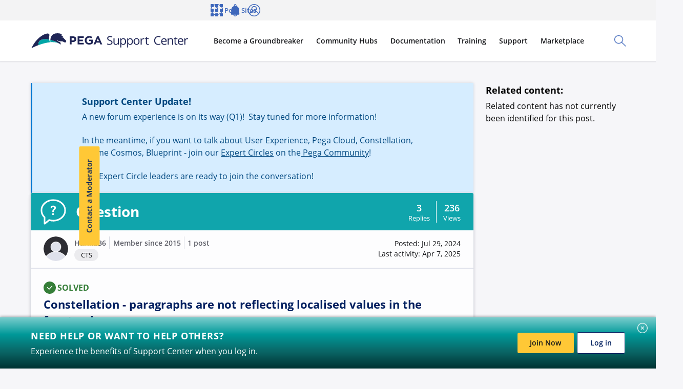

--- FILE ---
content_type: text/html; charset=UTF-8
request_url: https://support.pega.com/question/constellation-paragraphs-are-not-reflecting-localised-values-frontend
body_size: 37460
content:
<!DOCTYPE html>
<html lang="en" dir="ltr" prefix="og: https://ogp.me/ns#">
  <head>
    <meta charset="utf-8" />
<script
  async='async'
  type='text/javascript'
  crossorigin=''
  src='//consent.truste.com/notice?domain=design.pegasystems.com&amp;c=teconsent&amp;text=true&amp;language=en&amp;js=nj&amp;noticeType=bb&amp;gtm=1'></script>

<script type="text/javascript">
  var __dispatched__ = {}; //Map of previously dispatched preference levels.
    /*
      First step is to register with the CM API to receive callbacks when a preference update occurs. You must wait for the CM API (PrivacyManagerAPI object) to exist on the page before registering.
    */
    var __i__ = self.postMessage && setInterval(function(){
        if(self.PrivacyManagerAPI && __i__){
            var apiObject = {PrivacyManagerAPI:
                    {action:"getConsentDecision",
                        timestamp: new Date().getTime(),
                        self: self.location.host}};
            self.top.postMessage(JSON.stringify(apiObject),"*");
            __i__ = clearInterval(__i__);
        }},50);
    /*
      Callbacks will occur in the form of a PostMessage event. This code listens for the appropriately formatted PostMessage event, gets the new consent decision, and then pushes the events into the GTM framework. Once the event is submitted, that consent decision is marked in the 'dispatched' map so it does not occur more than once.
    */
    self.addEventListener("message", function(e, d){
        try{
            if(e.data && (d= JSON.parse(e.data)) &&
                (d = d.PrivacyManagerAPI) && d.capabilities && d.action=="getConsentDecision") {
                var newDecision =
                    self.PrivacyManagerAPI.callApi("getGDPRConsentDecision",
                        self.location.host).consentDecision;
                newDecision && newDecision.forEach(function(label){
                    if(!__dispatched__[label]){
                        self.dataLayer && self.dataLayer.push({"event":"GDPR Pref Allows "+label});
                            __dispatched__[label] = 1;
                    }
                    }); }
        } catch(xx){
        } });
</script>
<script type="text/javascript">
    function pega_analytics_uuid() {
        var c = document.cookie, f = window.performance, m = Math,
            u = (c.match(/^(?:.*;)?\s*PEGA_VISITOR\s*=\s*([^;]+)(?:.*)?$/)||[,null])[1];

        if (!u) {
            (function() {
                var d = new Date().getTime();
                // Two ifs to workaround Drupal auto-escaping the logical AND operator.
                if (f) {
                    if (typeof f.now == "function") {
                        d += f.now();
                    }
                }
                u = 'xxxxxxxx-xxxx-4xxx-yxxx-xxxxxxxxxxxx'.replace(/[xy]/g, function(c) {
                    var r = (d + m.random()*16)%16 | 0;
                    d = m.floor(d/16);
                    return (c=='x' ? r : (r & 0x3 | 0x8)).toString(16);
                });
            })();
            var e = new Date();
            e.setMonth(e.getMonth() + 12);
            document.cookie = 'PEGA_VISITOR=' + u + '; expires=' + e + '; domain=.pega.com; path=/';
        }

        return u;
    }

    /**
     * @deprecated
     * @returns {*}
     */
    function pega_visitor() {
        return pega_analytics_uuid();
    }

    function pega_analytics_user_info() {
        // We inline a JSON object containing the user info.
        return {"registrant_id":"","strategic_org_id":"","sales_org_id":"","member_type":"","logged_in":false};
    }

    var dataLayer = dataLayer || [];
    var pega_analytics_user = pega_analytics_user_info();
    // Push some Google Tag Manager custom variables for use by its Google
    // Analytics set up. GTM has to be configured to populate the dimensions
    // using these variable names. For (potentially specious) historical
    // reasons, we supply some values twice as some dimensions were set up as
    // "session" dimensions while other were set up as "hit" dimensions.
    dataLayer.push({
        'gaDimension20': pega_analytics_user.registrant_id,
        'gaDimension28': pega_analytics_user.member_type,
        'gaDimension44': pega_analytics_user.registrant_id,
        'gaDimension45': pega_analytics_user.member_type,
        'gaDimension47': pega_analytics_user.strategic_org_id,
        'gaDimension48': pega_analytics_user.sales_org_id
    });

    dataLayer.push({
        'event': 'dataLayer-initialized',
        'user_id': pega_analytics_user.registrant_id || 'undefined',
        'member_type': pega_analytics_user.member_type || 'undefined',
        'logged_in': pega_analytics_user.logged_in,
    });
</script>
<meta name="description" content="While creating the views added the paragraph instructions in that. paragraph rule and localizations created. to translate these into another language exported the localization file and updated the paragraph rules text into the localization language then imported back that file, In the localization rule I can see the translated text but in the front end UI not seeing the translated text where as in the front end translated localization rules are picking." />
<meta property="og:image" content="https://support.pega.com/sites/default/files/2022-08/Support%20Center.png" />
<meta property="og:image:secure_url" content="https://support.pega.com/sites/default/files/2022-08/Support%20Center.png" />
<meta property="og:image:type" content="image/png" />
<meta property="article:published_time" content="2024-07-29T16:02:48-0400" />
<meta name="twitter:card" content="summary" />
<meta name="twitter:title" content="Support Center" />
<meta name="twitter:image" content="https://support.pega.com/sites/default/files/2022-08/Support%20Center.png" />
<meta name="msvalidate.01" content="CEADC2EBEE78FB8987E29BDEB9CF1BA0" />
<meta property="article:platcap-2" content="DX API" data-pega-cd-term="true" />
<meta property="article:platcap-2" content="Constellation" data-pega-cd-term="true" />
<meta property="article:platcap-1" content="Data Integration" data-pega-cd-term="true" />
<meta property="article:platcap-2" content="Natural Language Processing" data-pega-cd-term="true" />
<meta property="article:platcap-1" content="User Experience" data-pega-cd-term="true" />
<meta property="article:horprd-2" content="Pega Platform" data-pega-cd-term="true" />
<meta property="article:resconttype-2" content="Question" data-pega-cd-term="true" />
<link href="https://assets.sitescdn.net/answers/v1/answers.css" rel="stylesheet" type="text/css" />
<script src="https://assets.sitescdn.net/answers/v1.16.5/answers.min.js"></script>
<script src="https://assets.sitescdn.net/ytag/ytag.min.js"></script>
<meta name="Generator" content="Drupal 10 (https://www.drupal.org)" />
<meta name="MobileOptimized" content="width" />
<meta name="HandheldFriendly" content="true" />
<meta name="viewport" content="width=device-width, initial-scale=2, maximum-scale=1, user-scalable=no" />
<script type="application/ld+json">{
    "@context": "https://schema.org",
    "@graph": [
        {
            "@type": "QAPage",
            "mainEntity": {
                "@type": "Question",
                "name": "Constellation - paragraphs are not reflecting localised values in the frontend",
                "text": [
                    "While creating the views added the paragraph instructions in that. paragraph rule and localizations created. to translate these into another language exported the localization file and updated the paragraph rules text into the localization language then imported back that file",
                    "In the localization rule I can see the translated text but in the front end UI not seeing the translated text where as in the front end translated localization rules are picking."
                ],
                "answerCount": "3",
                "dateCreated": "2024-07-29T16:02:48-0400",
                "acceptedAnswer": {
                    "@type": "Answer",
                    "text": "@Brahmesh Burla @HarikaB6 I…",
                    "url": "https://support.pega.com/comment/1041141#comment-1041141",
                    "dateCreated": "2025-03-26T07:09:45-0400",
                    "author": {
                        "@type": "Organization",
                        "@id": "1211766",
                        "name": "MarijeSchillern",
                        "url": "https://support.pega.com/users/MarijeSchillern"
                    }
                }
            }
        }
    ]
}</script>
<link rel="alternate" hreflang="en" href="https://support.pega.com/question/constellation-paragraphs-are-not-reflecting-localised-values-frontend" />
<link rel="canonical" href="https://support.pega.com/question/constellation-paragraphs-are-not-reflecting-localised-values-frontend" />
<link rel="shortlink" href="https://support.pega.com/node/624086" />
<script src="https://support.pega.com/sites/default/files/google_tag/gtm_55c99jc/google_tag.script.js?t9ul1a" defer></script>

    <title>Constellation - paragraphs are not reflecting localised values in the frontend | Support Center</title>

    
    <link rel="apple-touch-icon" sizes="180x180" href="/themes/custom/pega_bolt_theme/images/favicons/apple-touch-icon.png">
    <link rel="icon" type="image/png" sizes="32x32" href="/themes/custom/pega_bolt_theme/images/favicons/favicon-32x32.png">
    <link rel="icon" type="image/png" sizes="16x16" href="/themes/custom/pega_bolt_theme/images/favicons/favicon-16x16.png">
    <link rel="manifest" href="/themes/custom/pega_bolt_theme/images/favicons/manifest.json">
    <link rel="shortcut icon" href="/themes/custom/pega_bolt_theme/images/favicons/favicon.ico">
    <meta name="msapplication-config" content="/themes/custom/pega_bolt_theme/images/favicons/browserconfig.xml">
    <meta name="theme-color" content="#ffffff">

    <link rel="stylesheet" media="all" href="/sites/default/files/css/css_524LAq_9ESCh3vPg5k3nsnCse_Vxk9qjagbShMGudWc.css?delta=0&amp;language=en&amp;theme=pegacc_theme&amp;include=[base64]" />
<link rel="stylesheet" media="all" href="/sites/default/files/css/css_3sDwegAeg-aeSnSlhgW7N6UcLCJYCJ-Wabl9uyiKbwA.css?delta=1&amp;language=en&amp;theme=pegacc_theme&amp;include=[base64]" />
<link rel="stylesheet" media="all" href="/sites/default/files/css/css_aTKBzppbRvE3_6nbW9CpevjthouFOP3raUNnkZ1ujZE.css?delta=2&amp;language=en&amp;theme=pegacc_theme&amp;include=[base64]" />

    
  </head>
  <body class="path-node" id="top">
        <a href="#main-content" class="c-base-skip-link">
      Skip to main content
    </a>
    
      <div class="dialog-off-canvas-main-canvas" data-off-canvas-main-canvas>
    <div class="nav-bar-padding layout-container u-bolt-padding-top-none">
  
  
  
  


<div  class="l-bolt-site">
              

  












<header  class="js-global-header c-bolt-page-header js-bolt-sticky-page-header" data-bolt-page-header-desktop-bp="1000px">
  <div class="c-bolt-page-header__primary">
          <a  href="/" class="c-bolt-page-header__logo" aria-label="Support Center">
        <span class="c-bolt-page-header__logo__img" aria-hidden="true">
          <img src="https://support.pega.com/themes/custom/pegacc_theme/images/pega-logo.svg" alt="">
        </span>
      </a>
        <div class="c-bolt-page-header__toolbar">
                    


<button aria-expanded="false" class="c-bolt-page-header__action-trigger c-bolt-page-header__action-trigger--search js-bolt-page-header-trigger" id="js-bolt-page-header-search-toggle">
  <span class="c-bolt-page-header__action-trigger__text">
    Toggle Search Panel
  </span>
  <span class="c-bolt-page-header__action-trigger__icon" aria-hidden="true">
    





  <svg  class="e-bolt-icon" xmlns="http://www.w3.org/2000/svg" viewBox="0 0 32 32" aria-hidden="true"><path fill="#001F5F" d="M31.6 30.18L21.16 19.74C22.94 17.64 24 14.94 24 12c0-6.62-5.38-12-12-12S0 5.38 0 12s5.38 12 12 12c2.94 0 5.64-1.08 7.74-2.84L30.18 31.6c.2.2.46.3.7.3.24 0 .52-.1.7-.3.4-.4.4-1.02 0-1.42h.02zM2 12C2 6.48 6.48 2 12 2s10 4.48 10 10-4.48 10-10 10S2 17.52 2 12z"/></svg>  </span>
  <span class="c-bolt-page-header__action-trigger__icon c-bolt-page-header__action-trigger__icon--close" aria-hidden="true">
    





  <svg  class="e-bolt-icon" xmlns="http://www.w3.org/2000/svg" viewBox="0 0 32 32" aria-hidden="true"><path fill="#001F5F" d="M17.41 16l14.3-14.29A.996.996 0 1030.3.3L16.01 14.59 1.71.29C1.32-.1.68-.1.29.29s-.39 1.03 0 1.42L14.58 16 .29 30.29a.996.996 0 00.71 1.7c.26 0 .51-.1.71-.29L16 17.41 30.29 31.7c.2.2.45.29.71.29s.51-.1.71-.29a.996.996 0 000-1.41L17.42 16z" class="cls-2"/></svg>  </span>
</button>
<div  class="c-bolt-page-header__search" id="js-bolt-page-header-search">
      

  

<form  action="/search" method="GET" class="c-bolt-form">
    










<bolt-typeahead  class="js-typeahead-hook--static-input" input-placeholder="Search Support Center" input-name="q"><div class="c-bolt-typeahead"><label for="984200948" class="c-bolt-typeahead__label"><span class="u-bolt-visuallyhidden"></span></label><input id="984200948" type="text" autocomplete="off" aria-autocomplete="list" class="c-bolt-typeahead__input" placeholder="Search Support Center" value="" required name="q" /><button  type="reset" onclick="this.previousElementSibling.focus()" class="c-bolt-typeahead__button c-bolt-typeahead__button--clear e-bolt-button e-bolt-button--transparent e-bolt-button--icon-only" aria-label="Clear search results" ><span class="e-bolt-button__icon-center" aria-hidden="true"><svg  class="e-bolt-icon" xmlns="http://www.w3.org/2000/svg" viewBox="0 0 32 32" aria-hidden="true"><path fill="#001F5F" d="M16 0C7.16 0 0 7.16 0 16s7.16 16 16 16 16-7.16 16-16S24.84 0 16 0zm4.94 19.54c.4.4.4 1.02 0 1.42-.2.2-.46.3-.7.3a.97.97 0 01-.7-.3L16 17.42l-3.54 3.54c-.2.2-.46.3-.7.3a.97.97 0 01-.7-.3.99.99 0 010-1.42L14.6 16l-3.54-3.54a.99.99 0 010-1.42.99.99 0 011.42 0l3.54 3.54 3.54-3.54a.99.99 0 011.42 0c.4.4.4 1.02 0 1.42L17.44 16l3.54 3.54h-.04z"/></svg></span></button><div class="c-bolt-typeahead__button c-bolt-typeahead__button--submit"><button  type="submit" onclick="this.previousElementSibling.focus()" class="c-bolt-typeahead__button c-bolt-typeahead__button--submit e-bolt-button e-bolt-button--transparent e-bolt-button--icon-only" aria-label="Submit" ><span class="e-bolt-button__icon-center" aria-hidden="true"><svg  class="e-bolt-icon" xmlns="http://www.w3.org/2000/svg" viewBox="0 0 32 32" aria-hidden="true"><path fill="#001F5F" d="M31.6 30.18L21.16 19.74C22.94 17.64 24 14.94 24 12c0-6.62-5.38-12-12-12S0 5.38 0 12s5.38 12 12 12c2.94 0 5.64-1.08 7.74-2.84L30.18 31.6c.2.2.46.3.7.3.24 0 .52-.1.7-.3.4-.4.4-1.02 0-1.42h.02zM2 12C2 6.48 6.48 2 12 2s10 4.48 10 10-4.48 10-10 10S2 17.52 2 12z"/></svg></span></button></div></div></bolt-typeahead>
</form>
<div class="js-did-you-mean">
  
</div>

  
</div>

      
  


<button aria-expanded="false" class="c-bolt-page-header__action-trigger c-bolt-page-header__action-trigger--nav js-bolt-page-header-trigger" id="js-bolt-page-header-primary-nav-toggle">
  <span class="c-bolt-page-header__action-trigger__text">
    Toggle Main Site Navigation
  </span>
  <span class="c-bolt-page-header__action-trigger__icon" aria-hidden="true">
    





  <svg  class="e-bolt-icon" xmlns="http://www.w3.org/2000/svg" viewBox="0 0 32 32" aria-hidden="true"><g fill="#151619" fill-rule="evenodd" clip-rule="evenodd"><path d="M30.4 14.4H1.6c-.9 0-1.6.7-1.6 1.6s.7 1.6 1.6 1.6h28.8c.9 0 1.6-.7 1.6-1.6s-.7-1.6-1.6-1.6M1.6 6.4h28.8c.9 0 1.6-.7 1.6-1.6s-.7-1.6-1.6-1.6H1.6C.7 3.2 0 3.9 0 4.8s.7 1.6 1.6 1.6M30.4 25.6H1.6c-.9 0-1.6.7-1.6 1.6s.7 1.6 1.6 1.6h28.8c.9 0 1.6-.7 1.6-1.6s-.7-1.6-1.6-1.6"/></g></svg>  </span>
  <span class="c-bolt-page-header__action-trigger__icon c-bolt-page-header__action-trigger__icon--close" aria-hidden="true">
    





  <svg  class="e-bolt-icon" xmlns="http://www.w3.org/2000/svg" viewBox="0 0 32 32" aria-hidden="true"><path fill="#001F5F" d="M17.41 16l14.3-14.29A.996.996 0 1030.3.3L16.01 14.59 1.71.29C1.32-.1.68-.1.29.29s-.39 1.03 0 1.42L14.58 16 .29 30.29a.996.996 0 00.71 1.7c.26 0 .51-.1.71-.29L16 17.41 30.29 31.7c.2.2.45.29.71.29s.51-.1.71-.29a.996.996 0 000-1.41L17.42 16z" class="cls-2"/></svg>  </span>
</button>
<nav  class="c-bolt-page-header__nav" id="js-bolt-page-header-primary-nav" aria-label="Main Site">
  <div class="c-bolt-page-header__nav-list-group">
          




        
          


<ul  class="js-bolt-page-header-nav c-bolt-page-header__nav-list js-bolt-page-header-nav--site c-bolt-page-header__nav-list--site">
                                
                            
                                                                                                                                        
                          
                        
                
                        
                        
                  



<li  class="js-bolt-page-header-nav-item c-bolt-page-header__nav-list-item has-children">
                      
            <button type="button" aria-expanded="false" class="c-bolt-page-header__nav-link js-bolt-page-header-trigger">
        <span class="c-bolt-page-header__nav-link__nested-indicator c-bolt-page-header__nav-link__nested-indicator--collapse" aria-hidden="true"></span>
        <span class="c-bolt-page-header__nav-link__content">
                        Become a Groundbreaker
          
        </span>
        <span class="c-bolt-page-header__nav-link__nested-indicator c-bolt-page-header__nav-link__nested-indicator--expand" aria-hidden="true"></span>
      </button>
                          
          


<ul  class="js-bolt-page-header-nav c-bolt-page-header__nav-list">
                                
        
        
                        
                                  
                        
                        
                            



<li  class="js-bolt-page-header-nav-item c-bolt-page-header__nav-list-item">
      <div class="c-bolt-page-header__nav-content">
                    

            






<bolt-card-replacement
       height="full"    id="p-e7c59b18-5b08-426f-9215-187733f72b6b" border-radius="small" spacing="medium" theme="none"
  
  >

    
  <ssr-keep for="bolt-card-replacement"  class="c-bolt-card-replacement c-bolt-card-replacement--border-radius-small">
    
    
                                  

      <bolt-card-replacement-media >
      <ssr-keep for="bolt-card-replacement-media" class="c-bolt-card_replacement__media">
                                                    

      
 

















<bolt-image
    
    
    placeholder-color="hsl(233, 33%, 97%)"  placeholder-image="[data-uri]"
   id="p-2e69b2a1-9318-47b3-a9e5-5a1e1cc62451" src="https://support.pega.com/sites/default/files/styles/1920/public/2024-10/get%20started%20community%20illustrations.png?itok=XWrhoCCo" srcset="https://support.pega.com/sites/default/files/styles/50/public/2024-10/get%20started%20community%20illustrations.png?itok=29aqWO0A 50w, https://support.pega.com/sites/default/files/styles/100/public/2024-10/get%20started%20community%20illustrations.png?itok=LIkSeB-N 100w, https://support.pega.com/sites/default/files/styles/200/public/2024-10/get%20started%20community%20illustrations.png?itok=xeQjbicS 200w, https://support.pega.com/sites/default/files/styles/320/public/2024-10/get%20started%20community%20illustrations.png?itok=myJqMtip 320w, https://support.pega.com/sites/default/files/styles/480/public/2024-10/get%20started%20community%20illustrations.png?itok=uklZK033 480w, https://support.pega.com/sites/default/files/styles/640/public/2024-10/get%20started%20community%20illustrations.png?itok=-FAqUFRl 640w, https://support.pega.com/sites/default/files/styles/1024/public/2024-10/get%20started%20community%20illustrations.png?itok=yVGXz4eV 1024w, https://support.pega.com/sites/default/files/styles/1366/public/2024-10/get%20started%20community%20illustrations.png?itok=xQjJ-qEa 1366w, https://support.pega.com/sites/default/files/styles/1536/public/2024-10/get%20started%20community%20illustrations.png?itok=c0nEh3dI 1536w, https://support.pega.com/sites/default/files/styles/1920/public/2024-10/get%20started%20community%20illustrations.png?itok=XWrhoCCo 1920w" height="1141" width="2291" alt="Decorative image for menu promo block"
  >

  
                    <img  class="c-bolt-image__image c-bolt-image__lazyload c-bolt-image__lazyload--fade js-lazyload" alt="Decorative image for menu promo block" data-srcset="https://support.pega.com/sites/default/files/styles/50/public/2024-10/get%20started%20community%20illustrations.png?itok=29aqWO0A 50w, https://support.pega.com/sites/default/files/styles/100/public/2024-10/get%20started%20community%20illustrations.png?itok=LIkSeB-N 100w, https://support.pega.com/sites/default/files/styles/200/public/2024-10/get%20started%20community%20illustrations.png?itok=xeQjbicS 200w, https://support.pega.com/sites/default/files/styles/320/public/2024-10/get%20started%20community%20illustrations.png?itok=myJqMtip 320w, https://support.pega.com/sites/default/files/styles/480/public/2024-10/get%20started%20community%20illustrations.png?itok=uklZK033 480w, https://support.pega.com/sites/default/files/styles/640/public/2024-10/get%20started%20community%20illustrations.png?itok=-FAqUFRl 640w, https://support.pega.com/sites/default/files/styles/1024/public/2024-10/get%20started%20community%20illustrations.png?itok=yVGXz4eV 1024w, https://support.pega.com/sites/default/files/styles/1366/public/2024-10/get%20started%20community%20illustrations.png?itok=xQjJ-qEa 1366w, https://support.pega.com/sites/default/files/styles/1536/public/2024-10/get%20started%20community%20illustrations.png?itok=c0nEh3dI 1536w, https://support.pega.com/sites/default/files/styles/1920/public/2024-10/get%20started%20community%20illustrations.png?itok=XWrhoCCo 1920w" data-sizes="auto" srcset="[data-uri]" src="https://support.pega.com/sites/default/files/styles/1920/public/2024-10/get%20started%20community%20illustrations.png?itok=XWrhoCCo" />

        <noscript> <img  class="c-bolt-image__image" alt="Decorative image for menu promo block" src="https://support.pega.com/sites/default/files/styles/1920/public/2024-10/get%20started%20community%20illustrations.png?itok=XWrhoCCo" ="https://support.pega.com/sites/default/files/styles/50/public/2024-10/get%20started%20community%20illustrations.png?itok=29aqWO0A 50w, https://support.pega.com/sites/default/files/styles/100/public/2024-10/get%20started%20community%20illustrations.png?itok=LIkSeB-N 100w, https://support.pega.com/sites/default/files/styles/200/public/2024-10/get%20started%20community%20illustrations.png?itok=xeQjbicS 200w, https://support.pega.com/sites/default/files/styles/320/public/2024-10/get%20started%20community%20illustrations.png?itok=myJqMtip 320w, https://support.pega.com/sites/default/files/styles/480/public/2024-10/get%20started%20community%20illustrations.png?itok=uklZK033 480w, https://support.pega.com/sites/default/files/styles/640/public/2024-10/get%20started%20community%20illustrations.png?itok=-FAqUFRl 640w, https://support.pega.com/sites/default/files/styles/1024/public/2024-10/get%20started%20community%20illustrations.png?itok=yVGXz4eV 1024w, https://support.pega.com/sites/default/files/styles/1366/public/2024-10/get%20started%20community%20illustrations.png?itok=xQjJ-qEa 1366w, https://support.pega.com/sites/default/files/styles/1536/public/2024-10/get%20started%20community%20illustrations.png?itok=c0nEh3dI 1536w, https://support.pega.com/sites/default/files/styles/1920/public/2024-10/get%20started%20community%20illustrations.png?itok=XWrhoCCo 1920w" /> </noscript>
  
      </bolt-image>
                        </ssr-keep>
    </bolt-card-replacement-media>
  
                                                    


<bolt-card-replacement-body >
  <ssr-keep for="bolt-card-replacement-body"  class="c-bolt-card_replacement__body c-bolt-card_replacement__body--spacing-medium">
                  <bolt-stack>
  
  
  
            

            



 
  




  

  








<div  class="u-bolt-text-transform-none c-bolt-headline--left c-bolt-headline c-bolt-headline--bold c-bolt-headline--medium c-bolt-headline--link" id="p-0584d9cc-7a6e-4a69-bb86-cb93168d1a38"><a  href="https://community.pega.com/get-started" class="e-bolt-text-link e-bolt-text-link--reversed-underline">Get Started with Community<span class="e-bolt-text-link__icon-after" aria-hidden="true"><svg  class="e-bolt-icon e-bolt-icon--direction-indicator" xmlns="http://www.w3.org/2000/svg" viewBox="0 0 32 32" aria-hidden="true"><path fill="#001F5F" d="M10 29c-.26 0-.52-.1-.72-.3-.38-.4-.38-1.02 0-1.42l11.48-11.32L9.38 4.72a.99.99 0 010-1.42.99.99 0 011.42 0l11.76 11.6a1.499 1.499 0 010 2.12L10.7 28.7c-.2.2-.44.28-.7.28V29z"/></svg></span></a></div>

  


    <p>Tools and knowledge to help you succeed.</p>


      
  </bolt-stack>

            </ssr-keep>
</bolt-card-replacement-body>
                                                        </ssr-keep>
</bolt-card-replacement>


  



          
    </div>
  </li>
                                      
                            
                                                                                                                                                                                
        
                        
                                  
                        
                        
                  



<li  class="js-bolt-page-header-nav-item c-bolt-page-header__nav-list-item has-children">
                              <span  class="c-bolt-page-header__nav-link c-bolt-page-header__nav-link--heading">
          <strong class="c-bolt-page-header__nav-link__content">
                          Get Involved
          
          </strong>
        </span>
      
            <button type="button" aria-expanded="false" class="c-bolt-page-header__nav-link js-bolt-page-header-trigger">
        <span class="c-bolt-page-header__nav-link__nested-indicator c-bolt-page-header__nav-link__nested-indicator--collapse" aria-hidden="true"></span>
        <span class="c-bolt-page-header__nav-link__content">
                        Get Involved
          
        </span>
        <span class="c-bolt-page-header__nav-link__nested-indicator c-bolt-page-header__nav-link__nested-indicator--expand" aria-hidden="true"></span>
      </button>
                          
          


<ul  class="js-bolt-page-header-nav c-bolt-page-header__nav-list">
                                
                            
                                                                                    
        
                        
                
                        
                        
                  



<li  class="js-bolt-page-header-nav-item c-bolt-page-header__nav-list-item has-children">
                              <a  href="https://community.pega.com/expert-circles" class="c-bolt-page-header__nav-link c-bolt-page-header__nav-link--heading">
          <strong class="c-bolt-page-header__nav-link__content">
                          Expert Circles
          
          </strong>
        </a>
      
            <button type="button" aria-expanded="false" class="c-bolt-page-header__nav-link js-bolt-page-header-trigger">
        <span class="c-bolt-page-header__nav-link__nested-indicator c-bolt-page-header__nav-link__nested-indicator--collapse" aria-hidden="true"></span>
        <span class="c-bolt-page-header__nav-link__content">
                        Expert Circles
          
        </span>
        <span class="c-bolt-page-header__nav-link__nested-indicator c-bolt-page-header__nav-link__nested-indicator--expand" aria-hidden="true"></span>
      </button>
                          
          


<ul  class="js-bolt-page-header-nav c-bolt-page-header__nav-list">
                                
        
        
                        
                
                        
                        
                  



<li  class="js-bolt-page-header-nav-item c-bolt-page-header__nav-list-item">
                      <a  href="https://community.pega.com/expert-circle/blueprint-app-design" class="c-bolt-page-header__nav-link" >
        <span class="c-bolt-page-header__nav-link__content">
                        Blueprint and App Design Expert Circle
          
        </span>
      </a>
      </li>
                                      
        
        
                        
                
                        
                        
                  



<li  class="js-bolt-page-header-nav-item c-bolt-page-header__nav-list-item">
                      <a  href="https://community.pega.com/expert-circle/pega-as-a-service" class="c-bolt-page-header__nav-link" >
        <span class="c-bolt-page-header__nav-link__content">
                        Pega As-A-Service Expert Circle
          
        </span>
      </a>
      </li>
                                      
        
        
                        
                
                        
                        
                  



<li  class="js-bolt-page-header-nav-item c-bolt-page-header__nav-list-item">
                      <a  href="https://community.pega.com/expert-circle/user-experience" class="c-bolt-page-header__nav-link" >
        <span class="c-bolt-page-header__nav-link__content">
                        User Experience Expert Circle
          
        </span>
      </a>
      </li>
                  
</ul>
      
          
      </li>
                                      
        
        
                        
                
                        
                        
                  



<li  class="js-bolt-page-header-nav-item c-bolt-page-header__nav-list-item">
                      <a  href="https://partners.pega.com/" class="c-bolt-page-header__nav-link" >
        <span class="c-bolt-page-header__nav-link__content">
                        Partner Portal
          
        </span>
      </a>
      </li>
                                      
        
        
                        
                
                        
                        
                  



<li  class="js-bolt-page-header-nav-item c-bolt-page-header__nav-list-item">
                      <a  href="https://community.pega.com/client-programs" class="c-bolt-page-header__nav-link" >
        <span class="c-bolt-page-header__nav-link__content">
                        Client Programs
          
        </span>
      </a>
      </li>
                                      
        
        
                        
                
                        
                        
                  



<li  class="js-bolt-page-header-nav-item c-bolt-page-header__nav-list-item">
                      <a  href="https://community.pega.com/events" class="c-bolt-page-header__nav-link" >
        <span class="c-bolt-page-header__nav-link__content">
                        Pega Community Events
          
        </span>
      </a>
      </li>
                                      
        
        
                        
                
                        
                        
                  



<li  class="js-bolt-page-header-nav-item c-bolt-page-header__nav-list-item">
                      <a  href="https://community.pega.com/content-contributor-program" class="c-bolt-page-header__nav-link" >
        <span class="c-bolt-page-header__nav-link__content">
                        Content Contributor Program
          
        </span>
      </a>
      </li>
                                      
        
        
                        
                
                        
                        
                  



<li  class="js-bolt-page-header-nav-item c-bolt-page-header__nav-list-item">
                      <a  href="https://community.pega.com/feedback" class="c-bolt-page-header__nav-link" >
        <span class="c-bolt-page-header__nav-link__content">
                        Feedback Center
          
        </span>
      </a>
      </li>
                  
</ul>
      
          
      </li>
                                      
                            
                                                                                                          
        
                        
                                  
                        
                        
                  



<li  class="js-bolt-page-header-nav-item c-bolt-page-header__nav-list-item has-children">
                              <span  class="c-bolt-page-header__nav-link c-bolt-page-header__nav-link--heading">
          <strong class="c-bolt-page-header__nav-link__content">
                          Get Inspired
          
          </strong>
        </span>
      
            <button type="button" aria-expanded="false" class="c-bolt-page-header__nav-link js-bolt-page-header-trigger">
        <span class="c-bolt-page-header__nav-link__nested-indicator c-bolt-page-header__nav-link__nested-indicator--collapse" aria-hidden="true"></span>
        <span class="c-bolt-page-header__nav-link__content">
                        Get Inspired
          
        </span>
        <span class="c-bolt-page-header__nav-link__nested-indicator c-bolt-page-header__nav-link__nested-indicator--expand" aria-hidden="true"></span>
      </button>
                          
          


<ul  class="js-bolt-page-header-nav c-bolt-page-header__nav-list">
                                
        
        
                        
                
                        
                        
                  



<li  class="js-bolt-page-header-nav-item c-bolt-page-header__nav-list-item">
                      <a  href="https://community.pega.com/get-started/community-edition" class="c-bolt-page-header__nav-link" >
        <span class="c-bolt-page-header__nav-link__content">
                        Pega Platform: Community Edition
          
        </span>
      </a>
      </li>
                                      
        
        
                        
                
                        
                        
                  



<li  class="js-bolt-page-header-nav-item c-bolt-page-header__nav-list-item">
                      <a  href="https://community.pega.com/blog" class="c-bolt-page-header__nav-link" >
        <span class="c-bolt-page-header__nav-link__content">
                        Pega Community Blog
          
        </span>
      </a>
      </li>
                                      
        
        
                        
                
                        
                        
                  



<li  class="js-bolt-page-header-nav-item c-bolt-page-header__nav-list-item">
                      <a  href="https://community.pega.com/search/videos" class="c-bolt-page-header__nav-link" >
        <span class="c-bolt-page-header__nav-link__content">
                        Videos
          
        </span>
      </a>
      </li>
                                      
        
        
                        
                
                        
                        
                  



<li  class="js-bolt-page-header-nav-item c-bolt-page-header__nav-list-item">
                      <a  href="https://community.pega.com/faqs" class="c-bolt-page-header__nav-link" >
        <span class="c-bolt-page-header__nav-link__content">
                        FAQs
          
        </span>
      </a>
      </li>
                  
</ul>
      
          
      </li>
                  
</ul>
      
          
      </li>
                                      
                            
                                                                                                                                                                                        
                          
                        
                                  
                        
                        
                  



<li  class="js-bolt-page-header-nav-item c-bolt-page-header__nav-list-item has-children">
                      
            <button type="button" aria-expanded="false" class="c-bolt-page-header__nav-link js-bolt-page-header-trigger">
        <span class="c-bolt-page-header__nav-link__nested-indicator c-bolt-page-header__nav-link__nested-indicator--collapse" aria-hidden="true"></span>
        <span class="c-bolt-page-header__nav-link__content">
                        Community Hubs
          
        </span>
        <span class="c-bolt-page-header__nav-link__nested-indicator c-bolt-page-header__nav-link__nested-indicator--expand" aria-hidden="true"></span>
      </button>
                          
          


<ul  class="js-bolt-page-header-nav c-bolt-page-header__nav-list">
                                
                            
                                                                                                                                                      
        
                        
                                  
                                          
                                          
                  



<li  class="js-bolt-page-header-nav-item c-bolt-page-header__nav-list-item has-children">
                              <span  class="c-bolt-page-header__nav-link c-bolt-page-header__nav-link--heading">
          <strong class="c-bolt-page-header__nav-link__content">
                          Roles
          
          </strong>
        </span>
      
            <button type="button" aria-expanded="false" class="c-bolt-page-header__nav-link js-bolt-page-header-trigger">
        <span class="c-bolt-page-header__nav-link__nested-indicator c-bolt-page-header__nav-link__nested-indicator--collapse" aria-hidden="true"></span>
        <span class="c-bolt-page-header__nav-link__content">
                        Roles
          
        </span>
        <span class="c-bolt-page-header__nav-link__nested-indicator c-bolt-page-header__nav-link__nested-indicator--expand" aria-hidden="true"></span>
      </button>
                          
          


<ul  class="js-bolt-page-header-nav c-bolt-page-header__nav-list">
                                
        
        
                        
                
                                          
                                          
                  



<li  class="js-bolt-page-header-nav-item c-bolt-page-header__nav-list-item">
                      <a  class="c-bolt-page-header__nav-link" href="https://community.pega.com/roles/business-architect" >
        <span class="c-bolt-page-header__nav-link__content">
                        Business Architect
          
        </span>
      </a>
      </li>
                                      
        
        
                        
                
                                          
                                          
                  



<li  class="js-bolt-page-header-nav-item c-bolt-page-header__nav-list-item">
                      <a  class="c-bolt-page-header__nav-link" href="https://community.pega.com/roles/citizen-developer" >
        <span class="c-bolt-page-header__nav-link__content">
                        Citizen Developer
          
        </span>
      </a>
      </li>
                                      
        
        
                        
                
                        
                        
                  



<li  class="js-bolt-page-header-nav-item c-bolt-page-header__nav-list-item">
                      <a  href="https://community.pega.com/roles/decisioning-architect" class="c-bolt-page-header__nav-link" >
        <span class="c-bolt-page-header__nav-link__content">
                        Decisioning Architect
          
        </span>
      </a>
      </li>
                                      
        
        
                        
                
                                          
                                          
                  



<li  class="js-bolt-page-header-nav-item c-bolt-page-header__nav-list-item">
                      <a  class="c-bolt-page-header__nav-link" href="https://community.pega.com/roles/robotics-system-architect" >
        <span class="c-bolt-page-header__nav-link__content">
                        Robotics System Architect
          
        </span>
      </a>
      </li>
                                      
        
        
                        
                
                                          
                                          
                  



<li  class="js-bolt-page-header-nav-item c-bolt-page-header__nav-list-item">
                      <a  class="c-bolt-page-header__nav-link" href="https://community.pega.com/roles/system-architect" >
        <span class="c-bolt-page-header__nav-link__content">
                        System Architect
          
        </span>
      </a>
      </li>
                                      
        
        
                        
                
                                          
                                          
                  



<li  class="js-bolt-page-header-nav-item c-bolt-page-header__nav-list-item">
                      <a  class="c-bolt-page-header__nav-link" href="https://community.pega.com/roles" >
        <span class="c-bolt-page-header__nav-link__content">
                        View all Pega roles
          
        </span>
      </a>
      </li>
                  
</ul>
      
          
      </li>
                                      
                            
                                                                                                                                                                                                  
        
                        
                                  
                        
                        
                  



<li  class="js-bolt-page-header-nav-item c-bolt-page-header__nav-list-item has-children">
                              <span  class="c-bolt-page-header__nav-link c-bolt-page-header__nav-link--heading">
          <strong class="c-bolt-page-header__nav-link__content">
                          Products
          
          </strong>
        </span>
      
            <button type="button" aria-expanded="false" class="c-bolt-page-header__nav-link js-bolt-page-header-trigger">
        <span class="c-bolt-page-header__nav-link__nested-indicator c-bolt-page-header__nav-link__nested-indicator--collapse" aria-hidden="true"></span>
        <span class="c-bolt-page-header__nav-link__content">
                        Products
          
        </span>
        <span class="c-bolt-page-header__nav-link__nested-indicator c-bolt-page-header__nav-link__nested-indicator--expand" aria-hidden="true"></span>
      </button>
                          
          


<ul  class="js-bolt-page-header-nav c-bolt-page-header__nav-list">
                                
        
        
                        
                
                        
                        
                  



<li  class="js-bolt-page-header-nav-item c-bolt-page-header__nav-list-item">
                      <a  href="https://community.pega.com/products/whats-new/platform" class="c-bolt-page-header__nav-link" >
        <span class="c-bolt-page-header__nav-link__content">
                        What&#039;s New in Pega Infinity &#039;25
          
        </span>
      </a>
      </li>
                                      
        
        
                        
                
                        
                        
                  



<li  class="js-bolt-page-header-nav-item c-bolt-page-header__nav-list-item">
                      <a  href="https://community.pega.com/knowledgebase/products/platform" class="c-bolt-page-header__nav-link" >
        <span class="c-bolt-page-header__nav-link__content">
                        Pega Platform
          
        </span>
      </a>
      </li>
                                      
        
        
                        
                
                        
                        
                  



<li  class="js-bolt-page-header-nav-item c-bolt-page-header__nav-list-item">
                      <a  href="https://community.pega.com/knowledgebase/products/customer-decision-hub" class="c-bolt-page-header__nav-link" >
        <span class="c-bolt-page-header__nav-link__content">
                        Customer Decision Hub
          
        </span>
      </a>
      </li>
                                      
        
        
                        
                
                        
                        
                  



<li  class="js-bolt-page-header-nav-item c-bolt-page-header__nav-list-item">
                      <a  href="https://community.pega.com/knowledgebase/products/customer-service" class="c-bolt-page-header__nav-link" >
        <span class="c-bolt-page-header__nav-link__content">
                        Customer Service
          
        </span>
      </a>
      </li>
                                      
        
        
                        
                
                        
                        
                  



<li  class="js-bolt-page-header-nav-item c-bolt-page-header__nav-list-item">
                      <a  href="https://community.pega.com/knowledgebase/capabilities/robotic-automation" class="c-bolt-page-header__nav-link" >
        <span class="c-bolt-page-header__nav-link__content">
                        Robotic Process Automation
          
        </span>
      </a>
      </li>
                                      
        
        
                        
                
                        
                        
                  



<li  class="js-bolt-page-header-nav-item c-bolt-page-header__nav-list-item">
                      <a  href="https://community.pega.com/knowledgebase/products/sales-automation" class="c-bolt-page-header__nav-link" >
        <span class="c-bolt-page-header__nav-link__content">
                        Sales Automation
          
        </span>
      </a>
      </li>
                                      
        
        
                        
                
                        
                        
                  



<li  class="js-bolt-page-header-nav-item c-bolt-page-header__nav-list-item">
                      <a  href="https://community.pega.com/knowledgebase/products/workforce-intelligence" class="c-bolt-page-header__nav-link" >
        <span class="c-bolt-page-header__nav-link__content">
                        Workforce Intelligence
          
        </span>
      </a>
      </li>
                                      
        
        
                        
                
                        
                        
                  



<li  class="js-bolt-page-header-nav-item c-bolt-page-header__nav-list-item">
                      <a  href="https://community.pega.com/knowledgebase/products" class="c-bolt-page-header__nav-link" >
        <span class="c-bolt-page-header__nav-link__content">
                        All Products
          
        </span>
      </a>
      </li>
                  
</ul>
      
          
      </li>
                                      
                            
                                                                                                                                                                            
        
                        
                                  
                        
                        
                  



<li  class="js-bolt-page-header-nav-item c-bolt-page-header__nav-list-item has-children">
                              <span  class="c-bolt-page-header__nav-link c-bolt-page-header__nav-link--heading">
          <strong class="c-bolt-page-header__nav-link__content">
                          Concepts
          
          </strong>
        </span>
      
            <button type="button" aria-expanded="false" class="c-bolt-page-header__nav-link js-bolt-page-header-trigger">
        <span class="c-bolt-page-header__nav-link__nested-indicator c-bolt-page-header__nav-link__nested-indicator--collapse" aria-hidden="true"></span>
        <span class="c-bolt-page-header__nav-link__content">
                        Concepts
          
        </span>
        <span class="c-bolt-page-header__nav-link__nested-indicator c-bolt-page-header__nav-link__nested-indicator--expand" aria-hidden="true"></span>
      </button>
                          
          


<ul  class="js-bolt-page-header-nav c-bolt-page-header__nav-list">
                                
        
        
                        
                
                        
                        
                  



<li  class="js-bolt-page-header-nav-item c-bolt-page-header__nav-list-item">
                      <a  href="https://community.pega.com/accessibility" class="c-bolt-page-header__nav-link" >
        <span class="c-bolt-page-header__nav-link__content">
                        Accessibility
          
        </span>
      </a>
      </li>
                                      
        
        
                        
                
                        
                        
                  



<li  class="js-bolt-page-header-nav-item c-bolt-page-header__nav-list-item">
                      <a  href="https://community.pega.com/project/express-delivery" class="c-bolt-page-header__nav-link" >
        <span class="c-bolt-page-header__nav-link__content">
                        Delivery Excellence with Pega Express
          
        </span>
      </a>
      </li>
                                      
        
        
                        
                
                        
                        
                  



<li  class="js-bolt-page-header-nav-item c-bolt-page-header__nav-list-item">
                      <a  href="https://community.pega.com/gen-ai" class="c-bolt-page-header__nav-link" >
        <span class="c-bolt-page-header__nav-link__content">
                        Pega GenAI
          
        </span>
      </a>
      </li>
                                      
        
        
                        
                
                        
                        
                  



<li  class="js-bolt-page-header-nav-item c-bolt-page-header__nav-list-item">
                      <a  href="https://community.pega.com/process-fabric" class="c-bolt-page-header__nav-link" >
        <span class="c-bolt-page-header__nav-link__content">
                        Process Fabric
          
        </span>
      </a>
      </li>
                                      
        
        
                        
                
                        
                        
                  



<li  class="js-bolt-page-header-nav-item c-bolt-page-header__nav-list-item">
                      <a  href="https://community.pega.com/low-code-factory" class="c-bolt-page-header__nav-link" >
        <span class="c-bolt-page-header__nav-link__content">
                        Low-Code Factory
          
        </span>
      </a>
      </li>
                                      
        
        
                        
                
                        
                        
                  



<li  class="js-bolt-page-header-nav-item c-bolt-page-header__nav-list-item">
                      <a  href="https://community.pega.com/digital-experience-api" class="c-bolt-page-header__nav-link" >
        <span class="c-bolt-page-header__nav-link__content">
                        Pega DX API
          
        </span>
      </a>
      </li>
                                      
        
        
                        
                
                        
                        
                  



<li  class="js-bolt-page-header-nav-item c-bolt-page-header__nav-list-item">
                      <a  href="https://community.pega.com/cloud" class="c-bolt-page-header__nav-link" >
        <span class="c-bolt-page-header__nav-link__content">
                        Pega Cloud
          
        </span>
      </a>
      </li>
                  
</ul>
      
          
      </li>
                                      
        
        
                        
                
                        
                        
                            



<li  class="js-bolt-page-header-nav-item c-bolt-page-header__nav-list-item">
      <div class="c-bolt-page-header__nav-content">
                  
          
    </div>
  </li>
                  
</ul>
      
          
      </li>
                                      
                            
                                                                                                                                        
                          
                        
                                  
                        
                        
                  



<li  class="js-bolt-page-header-nav-item c-bolt-page-header__nav-list-item has-children">
                      
            <button type="button" aria-expanded="false" class="c-bolt-page-header__nav-link js-bolt-page-header-trigger">
        <span class="c-bolt-page-header__nav-link__nested-indicator c-bolt-page-header__nav-link__nested-indicator--collapse" aria-hidden="true"></span>
        <span class="c-bolt-page-header__nav-link__content">
                        Documentation
          
        </span>
        <span class="c-bolt-page-header__nav-link__nested-indicator c-bolt-page-header__nav-link__nested-indicator--expand" aria-hidden="true"></span>
      </button>
                          
          


<ul  class="js-bolt-page-header-nav c-bolt-page-header__nav-list">
                                
                            
                                                                                                                                
        
                        
                                  
                        
                        
                  



<li  class="js-bolt-page-header-nav-item c-bolt-page-header__nav-list-item has-children">
                              <span  class="c-bolt-page-header__nav-link c-bolt-page-header__nav-link--heading">
          <strong class="c-bolt-page-header__nav-link__content">
                          What&#039;s New
          
          </strong>
        </span>
      
            <button type="button" aria-expanded="false" class="c-bolt-page-header__nav-link js-bolt-page-header-trigger">
        <span class="c-bolt-page-header__nav-link__nested-indicator c-bolt-page-header__nav-link__nested-indicator--collapse" aria-hidden="true"></span>
        <span class="c-bolt-page-header__nav-link__content">
                        What&#039;s New
          
        </span>
        <span class="c-bolt-page-header__nav-link__nested-indicator c-bolt-page-header__nav-link__nested-indicator--expand" aria-hidden="true"></span>
      </button>
                          
          


<ul  class="js-bolt-page-header-nav c-bolt-page-header__nav-list">
                                
        
        
                        
                
                        
                        
                  



<li  class="js-bolt-page-header-nav-item c-bolt-page-header__nav-list-item">
                      <a  href="https://docs.pega.com/bundle/platform/page/platform/release-notes/platform-release-notes.html" class="c-bolt-page-header__nav-link" >
        <span class="c-bolt-page-header__nav-link__content">
                        Platform Release Notes
          
        </span>
      </a>
      </li>
                                      
        
        
                        
                
                        
                        
                  



<li  class="js-bolt-page-header-nav-item c-bolt-page-header__nav-list-item">
                      <a  href="https://docs.pega.com/bundle/customer-service/page/customer-service/hub/customer-service-release-notes.html" class="c-bolt-page-header__nav-link" >
        <span class="c-bolt-page-header__nav-link__content">
                        Customer Service Release Notes
          
        </span>
      </a>
      </li>
                                      
        
        
                        
                
                        
                        
                  



<li  class="js-bolt-page-header-nav-item c-bolt-page-header__nav-list-item">
                      <a  href="https://docs.pega.com/bundle/customer-decision-hub/page/customer-decision-hub/hub/release-notes.html" class="c-bolt-page-header__nav-link" >
        <span class="c-bolt-page-header__nav-link__content">
                        Customer Decision Hub Release Notes
          
        </span>
      </a>
      </li>
                                      
        
        
                        
                
                        
                        
                  



<li  class="js-bolt-page-header-nav-item c-bolt-page-header__nav-list-item">
                      <a  href="https://docs.pega.com/bundle/robotic-automation-221/page/robotic-automation/release-build-notes/pra-build-notes.html" class="c-bolt-page-header__nav-link" >
        <span class="c-bolt-page-header__nav-link__content">
                        Robotic Automation Release and Build Notes
          
        </span>
      </a>
      </li>
                                      
        
        
                        
                
                        
                        
                  



<li  class="js-bolt-page-header-nav-item c-bolt-page-header__nav-list-item">
                      <a  href="https://docs.pega.com/bundle/sales-automation/page/sales-automation/hub/sales-automation-getting-started.html" class="c-bolt-page-header__nav-link" >
        <span class="c-bolt-page-header__nav-link__content">
                        Sales Automation Release Notes
          
        </span>
      </a>
      </li>
                  
</ul>
      
          
      </li>
                                      
                            
                                                                                                                                                          
        
                        
                                  
                        
                        
                  



<li  class="js-bolt-page-header-nav-item c-bolt-page-header__nav-list-item has-children">
                              <span  class="c-bolt-page-header__nav-link c-bolt-page-header__nav-link--heading">
          <strong class="c-bolt-page-header__nav-link__content">
                          Browse Documentation
          
          </strong>
        </span>
      
            <button type="button" aria-expanded="false" class="c-bolt-page-header__nav-link js-bolt-page-header-trigger">
        <span class="c-bolt-page-header__nav-link__nested-indicator c-bolt-page-header__nav-link__nested-indicator--collapse" aria-hidden="true"></span>
        <span class="c-bolt-page-header__nav-link__content">
                        Browse Documentation
          
        </span>
        <span class="c-bolt-page-header__nav-link__nested-indicator c-bolt-page-header__nav-link__nested-indicator--expand" aria-hidden="true"></span>
      </button>
                          
          


<ul  class="js-bolt-page-header-nav c-bolt-page-header__nav-list">
                                
                            
                                                                                                          
        
                        
                
                        
                        
                  



<li  class="js-bolt-page-header-nav-item c-bolt-page-header__nav-list-item has-children">
                              <a  href="https://docs.pega.com/category/ppi242?labelkey=24-2" class="c-bolt-page-header__nav-link c-bolt-page-header__nav-link--heading">
          <strong class="c-bolt-page-header__nav-link__content">
                          Pega Platform Guides
          
          </strong>
        </a>
      
            <button type="button" aria-expanded="false" class="c-bolt-page-header__nav-link js-bolt-page-header-trigger">
        <span class="c-bolt-page-header__nav-link__nested-indicator c-bolt-page-header__nav-link__nested-indicator--collapse" aria-hidden="true"></span>
        <span class="c-bolt-page-header__nav-link__content">
                        Pega Platform Guides
          
        </span>
        <span class="c-bolt-page-header__nav-link__nested-indicator c-bolt-page-header__nav-link__nested-indicator--expand" aria-hidden="true"></span>
      </button>
                          
          


<ul  class="js-bolt-page-header-nav c-bolt-page-header__nav-list">
                                
        
        
                        
                
                        
                        
                  



<li  class="js-bolt-page-header-nav-item c-bolt-page-header__nav-list-item">
                      <a  href="https://docs.pega.com/bundle/platform/page/platform/hub/platform-install-update.html" class="c-bolt-page-header__nav-link" >
        <span class="c-bolt-page-header__nav-link__content">
                        Install &amp; Update Guides
          
        </span>
      </a>
      </li>
                                      
        
        
                        
                
                                          
                                          
                  



<li  class="js-bolt-page-header-nav-item c-bolt-page-header__nav-list-item">
                      <a  class="c-bolt-page-header__nav-link" href="https://docs.pega.com/bundle/platform-88/page/platform/deployment/update-introduction.html" >
        <span class="c-bolt-page-header__nav-link__content">
                        Update Guides
          
        </span>
      </a>
      </li>
                                      
        
        
                        
                
                        
                        
                  



<li  class="js-bolt-page-header-nav-item c-bolt-page-header__nav-list-item">
                      <a  href="https://docs.pega.com/bundle/platform/page/platform/deployment/platform-support-guide/platform-support-guide.html" class="c-bolt-page-header__nav-link" >
        <span class="c-bolt-page-header__nav-link__content">
                        Support Guides
          
        </span>
      </a>
      </li>
                                      
        
        
                        
                
                        
                        
                  



<li  class="js-bolt-page-header-nav-item c-bolt-page-header__nav-list-item">
                      <a  href="https://support.pega.com/pega-platform-resolved-issues" class="c-bolt-page-header__nav-link" >
        <span class="c-bolt-page-header__nav-link__content">
                        Resolved Issues
          
        </span>
      </a>
      </li>
                  
</ul>
      
          
      </li>
                                      
        
        
                        
                
                        
                        
                  



<li  class="js-bolt-page-header-nav-item c-bolt-page-header__nav-list-item">
                      <a  href="https://docs.pega.com/bundle/customer-decision-hub/page/customer-decision-hub/hub/get-started.html" class="c-bolt-page-header__nav-link" >
        <span class="c-bolt-page-header__nav-link__content">
                        Customer Decision Hub Guides
          
        </span>
      </a>
      </li>
                                      
        
        
                        
                
                        
                        
                  



<li  class="js-bolt-page-header-nav-item c-bolt-page-header__nav-list-item">
                      <a  href="https://docs.pega.com/bundle/customer-service/page/customer-service/hub/customer-service-getting-started.html" class="c-bolt-page-header__nav-link" >
        <span class="c-bolt-page-header__nav-link__content">
                        Customer Service Guides
          
        </span>
      </a>
      </li>
                                      
        
        
                        
                
                        
                        
                  



<li  class="js-bolt-page-header-nav-item c-bolt-page-header__nav-list-item">
                      <a  href="https://docs.pega.com/bundle/robotic-automation-221/page/robotic-automation/pega-rpa-ga.html" class="c-bolt-page-header__nav-link" >
        <span class="c-bolt-page-header__nav-link__content">
                        Robotic Automation Guides
          
        </span>
      </a>
      </li>
                                      
        
        
                        
                
                        
                        
                  



<li  class="js-bolt-page-header-nav-item c-bolt-page-header__nav-list-item">
                      <a  href="https://docs.pega.com/bundle/sales-automation/page/sales-automation/hub/sales-automation-getting-started.html" class="c-bolt-page-header__nav-link" >
        <span class="c-bolt-page-header__nav-link__content">
                        Sales Automation Guides
          
        </span>
      </a>
      </li>
                  
</ul>
      
          
      </li>
                                      
        
        
                        
                
                                          
                        
                  



<li  class="c-bolt-page-header__nav-list-item--view-all c-bolt-page-header__nav-list-item--full-width js-bolt-page-header-nav-item c-bolt-page-header__nav-list-item">
                      <a  href="https://docs.pega.com" class="c-bolt-page-header__nav-link" >
        <span class="c-bolt-page-header__nav-link__content">
                        Visit Pega Documentation
          
        </span>
      </a>
      </li>
                  
</ul>
      
          
      </li>
                                      
                            
                                                                                                                                                                                        
                          
                        
                                  
                        
                        
                  



<li  class="js-bolt-page-header-nav-item c-bolt-page-header__nav-list-item has-children">
                      
            <button type="button" aria-expanded="false" class="c-bolt-page-header__nav-link js-bolt-page-header-trigger">
        <span class="c-bolt-page-header__nav-link__nested-indicator c-bolt-page-header__nav-link__nested-indicator--collapse" aria-hidden="true"></span>
        <span class="c-bolt-page-header__nav-link__content">
                        Training
          
        </span>
        <span class="c-bolt-page-header__nav-link__nested-indicator c-bolt-page-header__nav-link__nested-indicator--expand" aria-hidden="true"></span>
      </button>
                          
          


<ul  class="js-bolt-page-header-nav c-bolt-page-header__nav-list">
                                
                            
                                                                                                                  
        
                        
                                  
                        
                        
                  



<li  class="js-bolt-page-header-nav-item c-bolt-page-header__nav-list-item has-children">
                              <span  class="c-bolt-page-header__nav-link c-bolt-page-header__nav-link--heading">
          <strong class="c-bolt-page-header__nav-link__content">
                          Learn
          
          </strong>
        </span>
      
            <button type="button" aria-expanded="false" class="c-bolt-page-header__nav-link js-bolt-page-header-trigger">
        <span class="c-bolt-page-header__nav-link__nested-indicator c-bolt-page-header__nav-link__nested-indicator--collapse" aria-hidden="true"></span>
        <span class="c-bolt-page-header__nav-link__content">
                        Learn
          
        </span>
        <span class="c-bolt-page-header__nav-link__nested-indicator c-bolt-page-header__nav-link__nested-indicator--expand" aria-hidden="true"></span>
      </button>
                          
          


<ul  class="js-bolt-page-header-nav c-bolt-page-header__nav-list">
                                
                            
                                        
        
                        
                                  
                        
                        
                  



<li  class="js-bolt-page-header-nav-item c-bolt-page-header__nav-list-item has-children">
                              <span  class="c-bolt-page-header__nav-link c-bolt-page-header__nav-link--heading">
          <strong class="c-bolt-page-header__nav-link__content">
                          My Training
          
          </strong>
        </span>
      
            <button type="button" aria-expanded="false" class="c-bolt-page-header__nav-link js-bolt-page-header-trigger">
        <span class="c-bolt-page-header__nav-link__nested-indicator c-bolt-page-header__nav-link__nested-indicator--collapse" aria-hidden="true"></span>
        <span class="c-bolt-page-header__nav-link__content">
                        My Training
          
        </span>
        <span class="c-bolt-page-header__nav-link__nested-indicator c-bolt-page-header__nav-link__nested-indicator--expand" aria-hidden="true"></span>
      </button>
                          
          


<ul  class="js-bolt-page-header-nav c-bolt-page-header__nav-list">
                                
        
        
                        
                
                        
                        
                  



<li  class="js-bolt-page-header-nav-item c-bolt-page-header__nav-list-item">
                      <a  href="https://academy.pega.com/dashboard" class="c-bolt-page-header__nav-link" >
        <span class="c-bolt-page-header__nav-link__content">
                        My Dashboard
          
        </span>
      </a>
      </li>
                  
</ul>
      
          
      </li>
                                      
                            
                                                                                                          
        
                        
                                  
                        
                        
                  



<li  class="js-bolt-page-header-nav-item c-bolt-page-header__nav-list-item has-children">
                              <span  class="c-bolt-page-header__nav-link c-bolt-page-header__nav-link--heading">
          <strong class="c-bolt-page-header__nav-link__content">
                          Find Training
          
          </strong>
        </span>
      
            <button type="button" aria-expanded="false" class="c-bolt-page-header__nav-link js-bolt-page-header-trigger">
        <span class="c-bolt-page-header__nav-link__nested-indicator c-bolt-page-header__nav-link__nested-indicator--collapse" aria-hidden="true"></span>
        <span class="c-bolt-page-header__nav-link__content">
                        Find Training
          
        </span>
        <span class="c-bolt-page-header__nav-link__nested-indicator c-bolt-page-header__nav-link__nested-indicator--expand" aria-hidden="true"></span>
      </button>
                          
          


<ul  class="js-bolt-page-header-nav c-bolt-page-header__nav-list">
                                
        
        
                        
                
                        
                        
                  



<li  class="js-bolt-page-header-nav-item c-bolt-page-header__nav-list-item">
                      <a  title="View all available Missions" href="https://academy.pega.com/search?f%5B0%5D=pega_combined_content_types%3AMission" class="c-bolt-page-header__nav-link" >
        <span class="c-bolt-page-header__nav-link__content">
                        Missions
          
        </span>
      </a>
      </li>
                                      
        
        
                        
                
                        
                        
                  



<li  class="js-bolt-page-header-nav-item c-bolt-page-header__nav-list-item">
                      <a  title="View all available Modules" href="https://academy.pega.com/search?f%5B0%5D=pega_combined_content_types%3AModule" class="c-bolt-page-header__nav-link" >
        <span class="c-bolt-page-header__nav-link__content">
                        Modules
          
        </span>
      </a>
      </li>
                                      
        
        
                        
                
                        
                        
                  



<li  class="js-bolt-page-header-nav-item c-bolt-page-header__nav-list-item">
                      <a  title="View all available Challenges" href="https://academy.pega.com/search?f%5B0%5D=pega_combined_content_types%3AChallenge" class="c-bolt-page-header__nav-link" >
        <span class="c-bolt-page-header__nav-link__content">
                        Challenges
          
        </span>
      </a>
      </li>
                                      
        
        
                        
                
                        
                        
                  



<li  class="js-bolt-page-header-nav-item c-bolt-page-header__nav-list-item">
                      <a  href="https://academy.pega.com/instructor-led" class="c-bolt-page-header__nav-link" >
        <span class="c-bolt-page-header__nav-link__content">
                        Instructor-Led Training
          
        </span>
      </a>
      </li>
                  
</ul>
      
          
      </li>
                  
</ul>
      
          
      </li>
                                      
                            
                                                                                                                  
        
                        
                                  
                        
                        
                  



<li  class="js-bolt-page-header-nav-item c-bolt-page-header__nav-list-item has-children">
                              <span  class="c-bolt-page-header__nav-link c-bolt-page-header__nav-link--heading">
          <strong class="c-bolt-page-header__nav-link__content">
                          Certifications
          
          </strong>
        </span>
      
            <button type="button" aria-expanded="false" class="c-bolt-page-header__nav-link js-bolt-page-header-trigger">
        <span class="c-bolt-page-header__nav-link__nested-indicator c-bolt-page-header__nav-link__nested-indicator--collapse" aria-hidden="true"></span>
        <span class="c-bolt-page-header__nav-link__content">
                        Certifications
          
        </span>
        <span class="c-bolt-page-header__nav-link__nested-indicator c-bolt-page-header__nav-link__nested-indicator--expand" aria-hidden="true"></span>
      </button>
                          
          


<ul  class="js-bolt-page-header-nav c-bolt-page-header__nav-list">
                                
                            
                                                                                    
        
                        
                                  
                        
                        
                  



<li  class="js-bolt-page-header-nav-item c-bolt-page-header__nav-list-item has-children">
                              <span  class="c-bolt-page-header__nav-link c-bolt-page-header__nav-link--heading">
          <strong class="c-bolt-page-header__nav-link__content">
                          Get Certified
          
          </strong>
        </span>
      
            <button type="button" aria-expanded="false" class="c-bolt-page-header__nav-link js-bolt-page-header-trigger">
        <span class="c-bolt-page-header__nav-link__nested-indicator c-bolt-page-header__nav-link__nested-indicator--collapse" aria-hidden="true"></span>
        <span class="c-bolt-page-header__nav-link__content">
                        Get Certified
          
        </span>
        <span class="c-bolt-page-header__nav-link__nested-indicator c-bolt-page-header__nav-link__nested-indicator--expand" aria-hidden="true"></span>
      </button>
                          
          


<ul  class="js-bolt-page-header-nav c-bolt-page-header__nav-list">
                                
        
        
                        
                
                        
                        
                  



<li  class="js-bolt-page-header-nav-item c-bolt-page-header__nav-list-item">
                      <a  href="https://academy.pega.com/certifications" class="c-bolt-page-header__nav-link" >
        <span class="c-bolt-page-header__nav-link__content">
                        View Certifications
          
        </span>
      </a>
      </li>
                                      
        
        
                        
                
                        
                        
                  



<li  class="js-bolt-page-header-nav-item c-bolt-page-header__nav-list-item">
                      <a  href="http://www.pearsonvue.com/pegasystems/locate/" class="c-bolt-page-header__nav-link" >
        <span class="c-bolt-page-header__nav-link__content">
                        Find an Exam Center
          
        </span>
      </a>
      </li>
                                      
        
        
                        
                
                        
                        
                  



<li  class="js-bolt-page-header-nav-item c-bolt-page-header__nav-list-item">
                      <a  href="http://www.pearsonvue.com/vouchers/pricelist/pegasystems.asp" class="c-bolt-page-header__nav-link" >
        <span class="c-bolt-page-header__nav-link__content">
                        Purchase Exam Voucher
          
        </span>
      </a>
      </li>
                  
</ul>
      
          
      </li>
                                      
                            
                                                              
        
                        
                                  
                        
                        
                  



<li  class="js-bolt-page-header-nav-item c-bolt-page-header__nav-list-item has-children">
                              <span  class="c-bolt-page-header__nav-link c-bolt-page-header__nav-link--heading">
          <strong class="c-bolt-page-header__nav-link__content">
                          Find Certifications
          
          </strong>
        </span>
      
            <button type="button" aria-expanded="false" class="c-bolt-page-header__nav-link js-bolt-page-header-trigger">
        <span class="c-bolt-page-header__nav-link__nested-indicator c-bolt-page-header__nav-link__nested-indicator--collapse" aria-hidden="true"></span>
        <span class="c-bolt-page-header__nav-link__content">
                        Find Certifications
          
        </span>
        <span class="c-bolt-page-header__nav-link__nested-indicator c-bolt-page-header__nav-link__nested-indicator--expand" aria-hidden="true"></span>
      </button>
                          
          


<ul  class="js-bolt-page-header-nav c-bolt-page-header__nav-list">
                                
        
        
                        
                
                        
                        
                  



<li  class="js-bolt-page-header-nav-item c-bolt-page-header__nav-list-item">
                      <a  href="https://academy.pega.com/verify-certification" class="c-bolt-page-header__nav-link" >
        <span class="c-bolt-page-header__nav-link__content">
                        Verify a Certification
          
        </span>
      </a>
      </li>
                                      
        
        
                        
                
                        
                        
                  



<li  class="js-bolt-page-header-nav-item c-bolt-page-header__nav-list-item">
                      <a  href="https://my.pega.com/mypegaprd/PRAuth/SAMLAuth/MyPega/FACM" class="c-bolt-page-header__nav-link" >
        <span class="c-bolt-page-header__nav-link__content">
                        Find Pega Certified Professionals
          
        </span>
      </a>
      </li>
                  
</ul>
      
          
      </li>
                  
</ul>
      
          
      </li>
                                      
                            
                                                                                                                  
        
                        
                                  
                        
                        
                  



<li  class="js-bolt-page-header-nav-item c-bolt-page-header__nav-list-item has-children">
                              <span  class="c-bolt-page-header__nav-link c-bolt-page-header__nav-link--heading">
          <strong class="c-bolt-page-header__nav-link__content">
                          About
          
          </strong>
        </span>
      
            <button type="button" aria-expanded="false" class="c-bolt-page-header__nav-link js-bolt-page-header-trigger">
        <span class="c-bolt-page-header__nav-link__nested-indicator c-bolt-page-header__nav-link__nested-indicator--collapse" aria-hidden="true"></span>
        <span class="c-bolt-page-header__nav-link__content">
                        About
          
        </span>
        <span class="c-bolt-page-header__nav-link__nested-indicator c-bolt-page-header__nav-link__nested-indicator--expand" aria-hidden="true"></span>
      </button>
                          
          


<ul  class="js-bolt-page-header-nav c-bolt-page-header__nav-list">
                                
                            
                                                                                                          
        
                        
                                  
                        
                        
                  



<li  class="js-bolt-page-header-nav-item c-bolt-page-header__nav-list-item has-children">
                              <span  class="c-bolt-page-header__nav-link c-bolt-page-header__nav-link--heading">
          <strong class="c-bolt-page-header__nav-link__content">
                          Learning
          
          </strong>
        </span>
      
            <button type="button" aria-expanded="false" class="c-bolt-page-header__nav-link js-bolt-page-header-trigger">
        <span class="c-bolt-page-header__nav-link__nested-indicator c-bolt-page-header__nav-link__nested-indicator--collapse" aria-hidden="true"></span>
        <span class="c-bolt-page-header__nav-link__content">
                        Learning
          
        </span>
        <span class="c-bolt-page-header__nav-link__nested-indicator c-bolt-page-header__nav-link__nested-indicator--expand" aria-hidden="true"></span>
      </button>
                          
          


<ul  class="js-bolt-page-header-nav c-bolt-page-header__nav-list">
                                
        
        
                        
                
                        
                        
                  



<li  class="js-bolt-page-header-nav-item c-bolt-page-header__nav-list-item">
                      <a  href="https://academy.pega.com/about" class="c-bolt-page-header__nav-link" >
        <span class="c-bolt-page-header__nav-link__content">
                        About Pega Academy
          
        </span>
      </a>
      </li>
                                      
        
        
                        
                
                        
                        
                  



<li  class="js-bolt-page-header-nav-item c-bolt-page-header__nav-list-item">
                      <a  href="https://academy.pega.com/faqs" class="c-bolt-page-header__nav-link" >
        <span class="c-bolt-page-header__nav-link__content">
                        FAQ and Policies
          
        </span>
      </a>
      </li>
                                      
        
        
                        
                
                        
                        
                  



<li  class="js-bolt-page-header-nav-item c-bolt-page-header__nav-list-item">
                      <a  href="https://academy.pega.com/training-centers" class="c-bolt-page-header__nav-link" >
        <span class="c-bolt-page-header__nav-link__content">
                        Training Centers
          
        </span>
      </a>
      </li>
                                      
        
        
                        
                
                        
                        
                  



<li  class="js-bolt-page-header-nav-item c-bolt-page-header__nav-list-item">
                      <a  href="https://academy.pega.com/contact" class="c-bolt-page-header__nav-link" >
        <span class="c-bolt-page-header__nav-link__content">
                        Contact 
          
        </span>
      </a>
      </li>
                  
</ul>
      
          
      </li>
                                      
                            
                                                                                                          
        
                        
                                  
                        
                        
                  



<li  class="js-bolt-page-header-nav-item c-bolt-page-header__nav-list-item has-children">
                              <span  class="c-bolt-page-header__nav-link c-bolt-page-header__nav-link--heading">
          <strong class="c-bolt-page-header__nav-link__content">
                          Programs
          
          </strong>
        </span>
      
            <button type="button" aria-expanded="false" class="c-bolt-page-header__nav-link js-bolt-page-header-trigger">
        <span class="c-bolt-page-header__nav-link__nested-indicator c-bolt-page-header__nav-link__nested-indicator--collapse" aria-hidden="true"></span>
        <span class="c-bolt-page-header__nav-link__content">
                        Programs
          
        </span>
        <span class="c-bolt-page-header__nav-link__nested-indicator c-bolt-page-header__nav-link__nested-indicator--expand" aria-hidden="true"></span>
      </button>
                          
          


<ul  class="js-bolt-page-header-nav c-bolt-page-header__nav-list">
                                
        
        
                        
                
                                          
                                          
                  



<li  class="js-bolt-page-header-nav-item c-bolt-page-header__nav-list-item">
                      <a  class="c-bolt-page-header__nav-link" href="https://academy.pega.com/choice" >
        <span class="c-bolt-page-header__nav-link__content">
                        Pega Academy Choice
          
        </span>
      </a>
      </li>
                                      
        
        
                        
                
                        
                        
                  



<li  class="js-bolt-page-header-nav-item c-bolt-page-header__nav-list-item">
                      <a  href="https://academy.pega.com/university-program" class="c-bolt-page-header__nav-link" >
        <span class="c-bolt-page-header__nav-link__content">
                        Pega University Program
          
        </span>
      </a>
      </li>
                                      
        
        
                        
                
                        
                        
                  



<li  class="js-bolt-page-header-nav-item c-bolt-page-header__nav-list-item">
                      <a  href="https://academy.pega.com/authorized-training-partners" class="c-bolt-page-header__nav-link" >
        <span class="c-bolt-page-header__nav-link__content">
                        Authorized Training Partners
          
        </span>
      </a>
      </li>
                                      
        
        
                        
                
                                          
                                          
                  



<li  class="js-bolt-page-header-nav-item c-bolt-page-header__nav-list-item">
                      <a  class="c-bolt-page-header__nav-link" href="https://academy.pega.com/authorized-training-partners#p-2cd7be43-4858-4317-b236-a742f9080122" >
        <span class="c-bolt-page-header__nav-link__content">
                        Workforce Development Partners
          
        </span>
      </a>
      </li>
                  
</ul>
      
          
      </li>
                  
</ul>
      
          
      </li>
                                      
        
        
                        
                
                                          
                        
                  



<li  class="c-bolt-page-header__nav-list-item--view-all c-bolt-page-header__nav-list-item--full-width js-bolt-page-header-nav-item c-bolt-page-header__nav-list-item">
                      <a  href="https://academy.pega.com" class="c-bolt-page-header__nav-link" >
        <span class="c-bolt-page-header__nav-link__content">
                        Visit Pega Academy
          
        </span>
      </a>
      </li>
                  
</ul>
      
          
      </li>
                                      
                            
                                                                                                                                                                                        
                          
                        
                                  
                        
                        
                  



<li  class="js-bolt-page-header-nav-item c-bolt-page-header__nav-list-item has-children">
                      
            <button type="button" aria-expanded="false" class="c-bolt-page-header__nav-link js-bolt-page-header-trigger">
        <span class="c-bolt-page-header__nav-link__nested-indicator c-bolt-page-header__nav-link__nested-indicator--collapse" aria-hidden="true"></span>
        <span class="c-bolt-page-header__nav-link__content">
                        Support
          
        </span>
        <span class="c-bolt-page-header__nav-link__nested-indicator c-bolt-page-header__nav-link__nested-indicator--expand" aria-hidden="true"></span>
      </button>
                          
          


<ul  class="js-bolt-page-header-nav c-bolt-page-header__nav-list">
                                
                            
                                                                                                                                                      
        
                        
                                  
                        
                        
                  



<li  class="js-bolt-page-header-nav-item c-bolt-page-header__nav-list-item has-children">
                              <span  class="c-bolt-page-header__nav-link c-bolt-page-header__nav-link--heading">
          <strong class="c-bolt-page-header__nav-link__content">
                          Support Center
          
          </strong>
        </span>
      
            <button type="button" aria-expanded="false" class="c-bolt-page-header__nav-link js-bolt-page-header-trigger">
        <span class="c-bolt-page-header__nav-link__nested-indicator c-bolt-page-header__nav-link__nested-indicator--collapse" aria-hidden="true"></span>
        <span class="c-bolt-page-header__nav-link__content">
                        Support Center
          
        </span>
        <span class="c-bolt-page-header__nav-link__nested-indicator c-bolt-page-header__nav-link__nested-indicator--expand" aria-hidden="true"></span>
      </button>
                          
          


<ul  class="js-bolt-page-header-nav c-bolt-page-header__nav-list">
                                
        
        
                        
                
                        
                        
                  



<li  class="js-bolt-page-header-nav-item c-bolt-page-header__nav-list-item">
                      <a  href="/" class="c-bolt-page-header__nav-link" >
        <span class="c-bolt-page-header__nav-link__content">
                        Support Center Home
          
        </span>
      </a>
      </li>
                                      
        
        
                        
                
                        
                        
                  



<li  class="js-bolt-page-header-nav-item c-bolt-page-header__nav-list-item">
                      <a  href="/about-support-center" class="c-bolt-page-header__nav-link" >
        <span class="c-bolt-page-header__nav-link__content">
                        About Support Center
          
        </span>
      </a>
      </li>
                                      
        
        
                        
                
                        
                        
                  



<li  class="js-bolt-page-header-nav-item c-bolt-page-header__nav-list-item">
                      <a  href="/search?f%5B0%5D=content_type%3AQuestion" class="c-bolt-page-header__nav-link" >
        <span class="c-bolt-page-header__nav-link__content">
                        Answer a Question
          
        </span>
      </a>
      </li>
                                      
        
        
                        
                
                        
                        
                  



<li  class="js-bolt-page-header-nav-item c-bolt-page-header__nav-list-item">
                      <a  href="/search?f%5B0%5D=content_type%3ASupport%20Doc" class="c-bolt-page-header__nav-link" >
        <span class="c-bolt-page-header__nav-link__content">
                        Browse Support Docs
          
        </span>
      </a>
      </li>
                                      
        
        
                        
                
                        
                        
                  



<li  class="js-bolt-page-header-nav-item c-bolt-page-header__nav-list-item">
                      <a  href="/search?f%5B0%5D=content_type%3ASupport%20Doc&amp;f%5B1%5D=search_site_moderator_tag%3AVideo" class="c-bolt-page-header__nav-link" >
        <span class="c-bolt-page-header__nav-link__content">
                        Watch Troubleshooting Videos
          
        </span>
      </a>
      </li>
                                      
        
        
                        
                
                        
                        
                  



<li  class="js-bolt-page-header-nav-item c-bolt-page-header__nav-list-item">
                      <a  href="https://support.pega.com/community/activity/questions" class="c-bolt-page-header__nav-link" >
        <span class="c-bolt-page-header__nav-link__content">
                        My Support Center Contributions
          
        </span>
      </a>
      </li>
                  
</ul>
      
          
      </li>
                                      
                            
                                                                                                                                                                                                                                              
        
                        
                                  
                                          
                                          
                  



<li  class="js-bolt-page-header-nav-item c-bolt-page-header__nav-list-item has-children">
                              <span  class="c-bolt-page-header__nav-link c-bolt-page-header__nav-link--heading">
          <strong class="c-bolt-page-header__nav-link__content">
                          Support Resources
          
          </strong>
        </span>
      
            <button type="button" aria-expanded="false" class="c-bolt-page-header__nav-link js-bolt-page-header-trigger">
        <span class="c-bolt-page-header__nav-link__nested-indicator c-bolt-page-header__nav-link__nested-indicator--collapse" aria-hidden="true"></span>
        <span class="c-bolt-page-header__nav-link__content">
                        Support Resources
          
        </span>
        <span class="c-bolt-page-header__nav-link__nested-indicator c-bolt-page-header__nav-link__nested-indicator--expand" aria-hidden="true"></span>
      </button>
                          
          


<ul  class="js-bolt-page-header-nav c-bolt-page-header__nav-list">
                                
        
        
                        
                
                        
                        
                  



<li  class="js-bolt-page-header-nav-item c-bolt-page-header__nav-list-item">
                      <a  href="https://support.pega.com/pega-genai-faq" class="c-bolt-page-header__nav-link" >
        <span class="c-bolt-page-header__nav-link__content">
                        Pega GenAI FAQ
          
        </span>
      </a>
      </li>
                                      
        
        
                        
                
                        
                        
                  



<li  class="js-bolt-page-header-nav-item c-bolt-page-header__nav-list-item">
                      <a  href="/pega-diagnostic-center" class="c-bolt-page-header__nav-link" >
        <span class="c-bolt-page-header__nav-link__content">
                        Pega Diagnostic Center (PDC)
          
        </span>
      </a>
      </li>
                                      
        
        
                        
                
                        
                        
                  



<li  class="js-bolt-page-header-nav-item c-bolt-page-header__nav-list-item">
                      <a  title="Browse Known Issues" href="/known-issues?f%5B0%5D=product_category%3APrd78" class="c-bolt-page-header__nav-link" >
        <span class="c-bolt-page-header__nav-link__content">
                        Browse Known Issues
          
        </span>
      </a>
      </li>
                                      
        
        
                        
                
                                          
                                          
                  



<li  class="js-bolt-page-header-nav-item c-bolt-page-header__nav-list-item">
                      <a  class="c-bolt-page-header__nav-link" href="https://my.pega.com/mypegaprd/PRAuth/SSO/MyPega/MySoftware" >
        <span class="c-bolt-page-header__nav-link__content">
                        Download Pega Software
          
        </span>
      </a>
      </li>
                                      
        
        
                        
                
                        
                        
                  



<li  class="js-bolt-page-header-nav-item c-bolt-page-header__nav-list-item">
                      <a  href="https://docs.pega.com/bundle/platform/page/platform/deployment/hotfixes-obtain-catalog.html" class="c-bolt-page-header__nav-link" >
        <span class="c-bolt-page-header__nav-link__content">
                        Pega Hotfix Catalog
          
        </span>
      </a>
      </li>
                                      
        
        
                        
                
                        
                        
                  



<li  class="js-bolt-page-header-nav-item c-bolt-page-header__nav-list-item">
                      <a  href="https://docs.pega.com/bundle/platform/page/platform/deployment/platform-support-guide/platform-support-guide.html" class="c-bolt-page-header__nav-link" >
        <span class="c-bolt-page-header__nav-link__content">
                        Pega Platform Support Guides
          
        </span>
      </a>
      </li>
                                      
        
        
                        
                
                        
                        
                  



<li  class="js-bolt-page-header-nav-item c-bolt-page-header__nav-list-item">
                      <a  href="https://support.pega.com/search?f%5B0%5D=content_type%3APatch%20Release" class="c-bolt-page-header__nav-link" >
        <span class="c-bolt-page-header__nav-link__content">
                        Patch Release Announcements
          
        </span>
      </a>
      </li>
                                      
        
        
                        
                
                        
                        
                  



<li  class="js-bolt-page-header-nav-item c-bolt-page-header__nav-list-item">
                      <a  href="/pega-infinity-patch-calendar" class="c-bolt-page-header__nav-link" >
        <span class="c-bolt-page-header__nav-link__content">
                        Pega Infinity Patch Calendar
          
        </span>
      </a>
      </li>
                                      
        
        
                        
                
                        
                        
                  



<li  class="js-bolt-page-header-nav-item c-bolt-page-header__nav-list-item">
                      <a  href="https://docs.pega.com/bundle/platform/page/platform/deployment/update-introduction.html" class="c-bolt-page-header__nav-link" >
        <span class="c-bolt-page-header__nav-link__content">
                        Pega Platform Update Documentation
          
        </span>
      </a>
      </li>
                                      
        
        
                        
                
                                          
                                          
                  



<li  class="js-bolt-page-header-nav-item c-bolt-page-header__nav-list-item">
                      <a  class="c-bolt-page-header__nav-link" href="https://community.pega.com/pega-labs" >
        <span class="c-bolt-page-header__nav-link__content">
                        Request Pega Labs Services
          
        </span>
      </a>
      </li>
                  
</ul>
      
          
      </li>
                                      
                            
                                                                                                                                                                            
        
                        
                                  
                        
                        
                  



<li  class="js-bolt-page-header-nav-item c-bolt-page-header__nav-list-item has-children">
                              <span  class="c-bolt-page-header__nav-link c-bolt-page-header__nav-link--heading">
          <strong class="c-bolt-page-header__nav-link__content">
                          Working with Support
          
          </strong>
        </span>
      
            <button type="button" aria-expanded="false" class="c-bolt-page-header__nav-link js-bolt-page-header-trigger">
        <span class="c-bolt-page-header__nav-link__nested-indicator c-bolt-page-header__nav-link__nested-indicator--collapse" aria-hidden="true"></span>
        <span class="c-bolt-page-header__nav-link__content">
                        Working with Support
          
        </span>
        <span class="c-bolt-page-header__nav-link__nested-indicator c-bolt-page-header__nav-link__nested-indicator--expand" aria-hidden="true"></span>
      </button>
                          
          


<ul  class="js-bolt-page-header-nav c-bolt-page-header__nav-list">
                                
        
        
                        
                
                        
                        
                  



<li  class="js-bolt-page-header-nav-item c-bolt-page-header__nav-list-item">
                      <a  href="/support-doc/how-get-support" class="c-bolt-page-header__nav-link" >
        <span class="c-bolt-page-header__nav-link__content">
                        How to Get Support
          
        </span>
      </a>
      </li>
                                      
        
        
                        
                
                                          
                                          
                  



<li  class="js-bolt-page-header-nav-item c-bolt-page-header__nav-list-item">
                      <a  class="c-bolt-page-header__nav-link" href="https://msp.pega.com" >
        <span class="c-bolt-page-header__nav-link__content">
                        My Support Portal
          
        </span>
      </a>
      </li>
                                      
        
        
                        
                
                        
                        
                  



<li  class="js-bolt-page-header-nav-item c-bolt-page-header__nav-list-item">
                      <a  href="/support-doc/supportpega-client-handbook" class="c-bolt-page-header__nav-link" >
        <span class="c-bolt-page-header__nav-link__content">
                        Client Support Handbook
          
        </span>
      </a>
      </li>
                                      
        
        
                        
                
                        
                        
                  



<li  class="js-bolt-page-header-nav-item c-bolt-page-header__nav-list-item">
                      <a  href="/support-doc/administering-support-accounts" class="c-bolt-page-header__nav-link" >
        <span class="c-bolt-page-header__nav-link__content">
                        Administering Support Accounts
          
        </span>
      </a>
      </li>
                                      
        
        
                        
                
                        
                        
                  



<li  class="js-bolt-page-header-nav-item c-bolt-page-header__nav-list-item">
                      <a  href="/my-support-portal-faqs" class="c-bolt-page-header__nav-link" >
        <span class="c-bolt-page-header__nav-link__content">
                        My Support Portal FAQs
          
        </span>
      </a>
      </li>
                                      
        
        
                        
                
                                          
                                          
                  



<li  class="js-bolt-page-header-nav-item c-bolt-page-header__nav-list-item">
                      <a  class="c-bolt-page-header__nav-link" href="https://docs.pega.com/bundle/keeping-current/page/keeping-current/kc/extended-support-policy.html" >
        <span class="c-bolt-page-header__nav-link__content">
                        Pega Extended Support Program
          
        </span>
      </a>
      </li>
                                      
        
        
                        
                
                                          
                                          
                  



<li  class="js-bolt-page-header-nav-item c-bolt-page-header__nav-list-item">
                      <a  class="c-bolt-page-header__nav-link" href="https://docs.pega.com/bundle/keeping-current/page/keeping-current/kc/pega-software-maintenance.html" >
        <span class="c-bolt-page-header__nav-link__content">
                        Pega Software Maintenance Program
          
        </span>
      </a>
      </li>
                  
</ul>
      
          
      </li>
                                      
        
        
                        
                
                        
                        
                            



<li  class="js-bolt-page-header-nav-item c-bolt-page-header__nav-list-item">
      <div class="c-bolt-page-header__nav-content">
                    

            


        



<bolt-card-replacement
   url="https://support.pega.com/ask-expert"      height="full"    id="p-ada45e6f-82fc-40f8-90f9-69af5b8c98af" border-radius="small" spacing="medium" theme="none"
  
  >

    
  <ssr-keep for="bolt-card-replacement"  class="c-bolt-card-replacement c-bolt-card-replacement--border-radius-small">
          <bolt-card-replacement-link >
                  <a href="https://support.pega.com/ask-expert" class="c-bolt-card-replacement__link" aria-label="Show more" >
                      </a>
              </bolt-card-replacement-link>
    
    
                                  

      <bolt-card-replacement-media >
      <ssr-keep for="bolt-card-replacement-media" class="c-bolt-card_replacement__media">
                                                    

      
 

















<bolt-image
    
    
    placeholder-color="hsl(233, 33%, 97%)"  placeholder-image="[data-uri]"
   id="p-a8f91e06-a21d-42d6-97ec-6d5a70b098ba" src="https://support.pega.com/sites/default/files/styles/640/public/2021-10/2021%20Ask%20the%20Expert%20Image.png?itok=3agdfGG4" srcset="https://support.pega.com/sites/default/files/styles/50/public/2021-10/2021%20Ask%20the%20Expert%20Image.png?itok=38TMcIu1 50w, https://support.pega.com/sites/default/files/styles/100/public/2021-10/2021%20Ask%20the%20Expert%20Image.png?itok=E3QyAMj_ 100w, https://support.pega.com/sites/default/files/styles/200/public/2021-10/2021%20Ask%20the%20Expert%20Image.png?itok=v_rPs5ML 200w, https://support.pega.com/sites/default/files/styles/320/public/2021-10/2021%20Ask%20the%20Expert%20Image.png?itok=YMOUgG5e 320w, https://support.pega.com/sites/default/files/styles/480/public/2021-10/2021%20Ask%20the%20Expert%20Image.png?itok=KVIqcnuy 480w, https://support.pega.com/sites/default/files/styles/640/public/2021-10/2021%20Ask%20the%20Expert%20Image.png?itok=3agdfGG4 640w" height="272" width="748" alt="Ask the Expert"
  >

  
                    <img  class="c-bolt-image__image c-bolt-image__lazyload c-bolt-image__lazyload--fade js-lazyload" alt="Ask the Expert" data-srcset="https://support.pega.com/sites/default/files/styles/50/public/2021-10/2021%20Ask%20the%20Expert%20Image.png?itok=38TMcIu1 50w, https://support.pega.com/sites/default/files/styles/100/public/2021-10/2021%20Ask%20the%20Expert%20Image.png?itok=E3QyAMj_ 100w, https://support.pega.com/sites/default/files/styles/200/public/2021-10/2021%20Ask%20the%20Expert%20Image.png?itok=v_rPs5ML 200w, https://support.pega.com/sites/default/files/styles/320/public/2021-10/2021%20Ask%20the%20Expert%20Image.png?itok=YMOUgG5e 320w, https://support.pega.com/sites/default/files/styles/480/public/2021-10/2021%20Ask%20the%20Expert%20Image.png?itok=KVIqcnuy 480w, https://support.pega.com/sites/default/files/styles/640/public/2021-10/2021%20Ask%20the%20Expert%20Image.png?itok=3agdfGG4 640w" data-sizes="auto" srcset="[data-uri]" src="https://support.pega.com/sites/default/files/styles/640/public/2021-10/2021%20Ask%20the%20Expert%20Image.png?itok=3agdfGG4" />

        <noscript> <img  class="c-bolt-image__image" alt="Ask the Expert" src="https://support.pega.com/sites/default/files/styles/640/public/2021-10/2021%20Ask%20the%20Expert%20Image.png?itok=3agdfGG4" ="https://support.pega.com/sites/default/files/styles/50/public/2021-10/2021%20Ask%20the%20Expert%20Image.png?itok=38TMcIu1 50w, https://support.pega.com/sites/default/files/styles/100/public/2021-10/2021%20Ask%20the%20Expert%20Image.png?itok=E3QyAMj_ 100w, https://support.pega.com/sites/default/files/styles/200/public/2021-10/2021%20Ask%20the%20Expert%20Image.png?itok=v_rPs5ML 200w, https://support.pega.com/sites/default/files/styles/320/public/2021-10/2021%20Ask%20the%20Expert%20Image.png?itok=YMOUgG5e 320w, https://support.pega.com/sites/default/files/styles/480/public/2021-10/2021%20Ask%20the%20Expert%20Image.png?itok=KVIqcnuy 480w, https://support.pega.com/sites/default/files/styles/640/public/2021-10/2021%20Ask%20the%20Expert%20Image.png?itok=3agdfGG4 640w" /> </noscript>
  
      </bolt-image>
                        </ssr-keep>
    </bolt-card-replacement-media>
  
                                                    


<bolt-card-replacement-body >
  <ssr-keep for="bolt-card-replacement-body"  class="c-bolt-card_replacement__body c-bolt-card_replacement__body--spacing-medium">
                  <bolt-stack>
  
  
  
            

            



 
  




  

  








<p  id="p-413a22b2-37f3-40ba-b0db-901b5c5d0728" class="c-bolt-eyebrow c-bolt-eyebrow--regular">EXPERT INSIGHTS</p>

  


    <p>Master Pega products and capabilities with advice from our experts.</p>


      
  </bolt-stack>

            </ssr-keep>
</bolt-card-replacement-body>
                                                        </ssr-keep>
</bolt-card-replacement>


  



          
    </div>
  </li>
                  
</ul>
      
          
      </li>
                                      
                            
                                                                                                                                        
                          
                        
                
                        
                        
                  



<li  class="js-bolt-page-header-nav-item c-bolt-page-header__nav-list-item has-children">
                      
            <button type="button" aria-expanded="false" class="c-bolt-page-header__nav-link js-bolt-page-header-trigger">
        <span class="c-bolt-page-header__nav-link__nested-indicator c-bolt-page-header__nav-link__nested-indicator--collapse" aria-hidden="true"></span>
        <span class="c-bolt-page-header__nav-link__content">
                        Marketplace
          
        </span>
        <span class="c-bolt-page-header__nav-link__nested-indicator c-bolt-page-header__nav-link__nested-indicator--expand" aria-hidden="true"></span>
      </button>
                          
          


<ul  class="js-bolt-page-header-nav c-bolt-page-header__nav-list">
                                
                            
                                                                                                                                
        
                        
                
                        
                        
                  



<li  class="js-bolt-page-header-nav-item c-bolt-page-header__nav-list-item has-children">
                              <a  href="https://community.pega.com/marketplace" class="c-bolt-page-header__nav-link c-bolt-page-header__nav-link--heading">
          <strong class="c-bolt-page-header__nav-link__content">
                          Browse the Marketplace
          
          </strong>
        </a>
      
            <button type="button" aria-expanded="false" class="c-bolt-page-header__nav-link js-bolt-page-header-trigger">
        <span class="c-bolt-page-header__nav-link__nested-indicator c-bolt-page-header__nav-link__nested-indicator--collapse" aria-hidden="true"></span>
        <span class="c-bolt-page-header__nav-link__content">
                        Browse the Marketplace
          
        </span>
        <span class="c-bolt-page-header__nav-link__nested-indicator c-bolt-page-header__nav-link__nested-indicator--expand" aria-hidden="true"></span>
      </button>
                          
          


<ul  class="js-bolt-page-header-nav c-bolt-page-header__nav-list">
                                
        
        
                        
                
                        
                        
                  



<li  class="js-bolt-page-header-nav-item c-bolt-page-header__nav-list-item">
                      <a  href="https://community.pega.com/marketplace/search?f%5B0%5D=%3A26501&amp;f%5B1%5D=marketplace_category%3A19446" class="c-bolt-page-header__nav-link" >
        <span class="c-bolt-page-header__nav-link__content">
                        Applications
          
        </span>
      </a>
      </li>
                                      
        
        
                        
                
                        
                        
                  



<li  class="js-bolt-page-header-nav-item c-bolt-page-header__nav-list-item">
                      <a  href="https://community.pega.com/marketplace/search?f%5B0%5D=%3A19456&amp;f%5B1%5D=marketplace_category%3A19456" class="c-bolt-page-header__nav-link" >
        <span class="c-bolt-page-header__nav-link__content">
                        Components
          
        </span>
      </a>
      </li>
                                      
        
        
                        
                
                        
                        
                  



<li  class="js-bolt-page-header-nav-item c-bolt-page-header__nav-list-item">
                      <a  href="https://community.pega.com/marketplace/search?f%5B0%5D=marketplace_category%3A36091" class="c-bolt-page-header__nav-link" >
        <span class="c-bolt-page-header__nav-link__content">
                        Integrations
          
        </span>
      </a>
      </li>
                                      
        
        
                        
                
                        
                        
                  



<li  class="js-bolt-page-header-nav-item c-bolt-page-header__nav-list-item">
                      <a  href="https://community.pega.com/marketplace/search?f%5B0%5D=%3A19456&amp;f%5B1%5D=marketplace_category%3A26501" class="c-bolt-page-header__nav-link" >
        <span class="c-bolt-page-header__nav-link__content">
                        Language Packs
          
        </span>
      </a>
      </li>
                                      
        
        
                        
                
                        
                        
                  



<li  class="js-bolt-page-header-nav-item c-bolt-page-header__nav-list-item">
                      <a  href="https://community.pega.com/marketplace/search?f%5B0%5D=%3A26501&amp;f%5B1%5D=marketplace_category%3A33476" class="c-bolt-page-header__nav-link" >
        <span class="c-bolt-page-header__nav-link__content">
                        Package Service Offerings
          
        </span>
      </a>
      </li>
                  
</ul>
      
          
      </li>
                                      
                            
                                                                                    
        
                        
                
                        
                        
                  



<li  class="js-bolt-page-header-nav-item c-bolt-page-header__nav-list-item has-children">
                              <a  href="https://community.pega.com/marketplace" class="c-bolt-page-header__nav-link c-bolt-page-header__nav-link--heading">
          <strong class="c-bolt-page-header__nav-link__content">
                          Get Involved with Marketplace
          
          </strong>
        </a>
      
            <button type="button" aria-expanded="false" class="c-bolt-page-header__nav-link js-bolt-page-header-trigger">
        <span class="c-bolt-page-header__nav-link__nested-indicator c-bolt-page-header__nav-link__nested-indicator--collapse" aria-hidden="true"></span>
        <span class="c-bolt-page-header__nav-link__content">
                        Get Involved with Marketplace
          
        </span>
        <span class="c-bolt-page-header__nav-link__nested-indicator c-bolt-page-header__nav-link__nested-indicator--expand" aria-hidden="true"></span>
      </button>
                          
          


<ul  class="js-bolt-page-header-nav c-bolt-page-header__nav-list">
                                
        
        
                        
                
                        
                        
                  



<li  class="js-bolt-page-header-nav-item c-bolt-page-header__nav-list-item">
                      <a  href="https://www.pega.com/services/partnerships/search" class="c-bolt-page-header__nav-link" >
        <span class="c-bolt-page-header__nav-link__content">
                        Find a Partner
          
        </span>
      </a>
      </li>
                                      
        
        
                        
                
                        
                        
                  



<li  class="js-bolt-page-header-nav-item c-bolt-page-header__nav-list-item">
                      <a  href="https://www1.pega.com/services/partnerships/isv-program" class="c-bolt-page-header__nav-link" >
        <span class="c-bolt-page-header__nav-link__content">
                        ISV Sign Up
          
        </span>
      </a>
      </li>
                                      
        
        
                        
                
                        
                        
                  



<li  class="js-bolt-page-header-nav-item c-bolt-page-header__nav-list-item">
                      <a  href="https://community.pega.com/contribute-pega-marketplace" class="c-bolt-page-header__nav-link" >
        <span class="c-bolt-page-header__nav-link__content">
                        Submit a Marketplace Listing
          
        </span>
      </a>
      </li>
                  
</ul>
      
          
      </li>
                                      
        
        
                        
                
                                          
                        
                  



<li  class="c-bolt-page-header__nav-list-item--view-all c-bolt-page-header__nav-list-item--full-width js-bolt-page-header-nav-item c-bolt-page-header__nav-list-item">
                      <a  href="https://community.pega.com/marketplace" class="c-bolt-page-header__nav-link" >
        <span class="c-bolt-page-header__nav-link__content">
                        Visit Pega Marketplace
          
        </span>
      </a>
      </li>
                  
</ul>
      
          
      </li>
                  
</ul>
      


       








<ul  class="js-bolt-page-header-nav c-bolt-page-header__nav-list js-bolt-page-header-nav--related-sites c-bolt-page-header__nav-list--related-sites">
    



<li  class="js-bolt-page-header-nav-item c-bolt-page-header__nav-list-item c-bolt-page-header__nav-list-item--popover has-children">
                      
            <button type="button" aria-expanded="false" class="c-bolt-page-header__nav-link js-bolt-page-header-trigger">
        <span class="c-bolt-page-header__nav-link__nested-indicator c-bolt-page-header__nav-link__nested-indicator--collapse" aria-hidden="true"></span>
        <span class="c-bolt-page-header__nav-link__content">
                                  <span class="c-bolt-page-header__nav-link__content__signifier c-bolt-page-header__nav-link__content__signifier--before">  





  <svg  class="e-bolt-icon" xmlns="http://www.w3.org/2000/svg" viewBox="0 0 32 32" aria-hidden="true"><path fill="#001F5F" fill-rule="evenodd" d="M7 0H1a1 1 0 00-1 1v6a1 1 0 001 1h6a1 1 0 001-1V1a1 1 0 00-1-1zm0 12H1a1 1 0 00-1 1v6a1 1 0 001 1h6a1 1 0 001-1v-6a1 1 0 00-1-1zM1 24h6a1 1 0 011 1v6a1 1 0 01-1 1H1a1 1 0 01-1-1v-6a1 1 0 011-1zM19 0h-6a1 1 0 00-1 1v6a1 1 0 001 1h6a1 1 0 001-1V1a1 1 0 00-1-1zm-6 12h6a1 1 0 011 1v6a1 1 0 01-1 1h-6a1 1 0 01-1-1v-6a1 1 0 011-1zm6 12h-6a1 1 0 00-1 1v6a1 1 0 001 1h6a1 1 0 001-1v-6a1 1 0 00-1-1zm6-24h6a1 1 0 011 1v6a1 1 0 01-1 1h-6a1 1 0 01-1-1V1a1 1 0 011-1zm6 12h-6a1 1 0 00-1 1v6a1 1 0 001 1h6a1 1 0 001-1v-6a1 1 0 00-1-1zm-6 12h6a1 1 0 011 1v6a1 1 0 01-1 1h-6a1 1 0 01-1-1v-6a1 1 0 011-1z" clip-rule="evenodd"/></svg></span>
                <span class="c-bolt-page-header__nav-link__content__text">Pega Sites</span>
                  
        </span>
        <span class="c-bolt-page-header__nav-link__nested-indicator c-bolt-page-header__nav-link__nested-indicator--expand" aria-hidden="true"></span>
      </button>
        


<ul  style="--c-bolt-page-header-desktop-popover-width: max(58rem, 40vw)" class="js-bolt-page-header-nav c-bolt-page-header__nav-list c-bolt-page-header__nav-list--edge-start">
      



<li  class="js-bolt-page-header-nav-item c-bolt-page-header__nav-list-item">
      <div class="c-bolt-page-header__nav-content">
                                                  
    
    

  
<bolt-layout
   style="--l-bolt-layout-tile-min-width: 14rem"
   template="tiles"
>
  
            

<bolt-layout-item
    
  
>
            




    
<bolt-list
   tag="ul"    display="block"    spacing="small"    separator="none"    align="start"    valign="center"       
>
      
    
  <ssr-keep
    for="bolt-list"
     role="list"      class="c-bolt-list c-bolt-list--display-block c-bolt-list--spacing-small c-bolt-list--align-start c-bolt-list--valign-center"
  >
                  

<bolt-list-item
     role="presentation"   
>
  <ssr-keep
    for="bolt-list-item"
     role="listitem"      class="c-bolt-list-item c-bolt-list-item--display-block c-bolt-list-item--spacing-small c-bolt-list-item--align-start"
  >
                      

  
<bolt-layout
   style="--l-bolt-layout-flag-media-width: 35px;" gutter="small" valign-items="start"
   template="flag"
>
  
                              

<bolt-layout-item
    
  
>
                <svg style="--e-bolt-icon-color: var(--m-bolt-link)" class="e-bolt-icon e-bolt-icon--large" enable-background="new 0 0 250 250" viewBox="0 0 250 250" xmlns="http://www.w3.org/2000/svg"><path d="m128.5 48.5c-2.4 9.8-2.8 20.1-1.1 30.1-2.7-.5-5.3-1.1-7.8-1.5-57.8-9.4-75.1 19-68.4 41.9-17.6 6.6-34.7 14.5-51.2 23.5 22.6-54.2 71.6-101.9 112.9-108.1 13.6-1.8 17.4 6.9 15.6 14.1zm121 43.5s-2.6 4.5-3.7 6.2c-2.1 2.1-5.2 2.6-7.8 1.2-6-3.7-12.6-6.3-19.4-7.8-25.3 2.3-32.2-8.2-33-9.1s-2.3-.5-1.2 1.3c5.5 9.5 21.9 14 21.9 14 2.4 5.6 3.9 11.5 4.6 17.5-4.3-3.3-8.9-6.1-13.7-8.4-18.8-12.3-39.6-21.2-61.5-26.3 1.6-22.3 12.9-54.7 65.4-46.9 6.2 1.1 12.2 3.4 17.7 6.6l-3.9 4c-1 .6-1.3 1.9-.7 2.9.2.3.4.5.7.7l11.7 8.7c-.4 3.8 1 7.5 3.7 10.1 3.5 4.1 16.9 18.3 18.7 20.2 1.1 1.4 1.3 3.4.5 5.1zm-26.4-31.3c-2.2-.9-4.7-.4-6.4 1.3h-.4l5.8 2.8z" fill="var(--m-bolt-link)"/><path d="m133.3 98.3c-28.1 3.4-55.7 10.4-82.1 20.8-6.6-23 10.6-51.3 68.1-41.9 2.8.4 5.5.9 7.8 1.5 1.3 6.7 3.4 13.3 6.2 19.6zm3.2 0c20.7-2.4 41.8.6 61 8.7-18.8-12.3-39.6-21.2-61.5-26.3-.4 5.8-.2 11.6.5 17.3z" fill="var(--bolt-color-navy-xlight)"/><path d="m80.8 193.8h23.4v-10.8h-23.4v-11.2h29.4v-11h-41.5v54.7h41.9v-10.5h-29.8zm44.9-26.9c-11.4 11.8-11.4 30.5 0 42.3 5.7 5.5 13.3 8.5 21.2 8.3 8.6.5 17-2.7 23-8.9v-25.5h-23.7v10.2h12.4v10.3c-3.7 2-7.8 3-12 2.9-10.3-.4-18.2-9.1-17.8-19.4.2-4.6 2.1-9 5.3-12.3 3.6-3.4 8.4-5.2 13.3-5.1 2.4-.1 4.9.3 7.2 1 2.2.7 4.1 1.9 5.9 3.4l6.6-8.4c-5.6-4.9-12.9-7.5-20.4-7.2-7.9-.1-15.4 2.9-21 8.4zm-86.6-6.1h-22.7v54.7h12.1v-16.2h9.1c12.3 0 22.3-6.6 22.3-19.3.2-10.4-8-19-18.4-19.2-.8-.1-1.6 0-2.4 0zm8.5 19.4c-.1 4.7-4 8.4-8.7 8.3-.3 0-.6 0-.9-.1h-9.5v-16.6h9.3c6.1.1 9.8 3 9.8 8.4zm151.5-19.4-23.4 54.7h12.3l5-12.2h23.4l4.9 12.2h12.3l-23.4-54.7zm-1.9 32.2 7.3-17.7 7.3 17.7z" fill="var(--m-bolt-link)"/></svg>
        
  </bolt-layout-item>
        

<bolt-layout-item
    
  
>
                <bolt-stack spacing="none">
                        



 
  




  

  








<p  class="c-bolt-headline c-bolt-headline--bold c-bolt-headline--xsmall"><a  href="https://pega.com" class="www-homepage-link e-bolt-text-link e-bolt-text-link--reversed-underline">Pega.com<span class="e-bolt-text-link__icon-after" aria-hidden="true"><svg  class="e-bolt-icon e-bolt-icon--direction-indicator" xmlns="http://www.w3.org/2000/svg" viewBox="0 0 32 32" aria-hidden="true"><path fill="#001F5F" d="M10 29c-.26 0-.52-.1-.72-.3-.38-.4-.38-1.02 0-1.42l11.48-11.32L9.38 4.72a.99.99 0 010-1.42.99.99 0 011.42 0l11.76 11.6a1.499 1.499 0 010 2.12L10.7 28.7c-.2.2-.44.28-.7.28V29z"/></svg></span></a></p>
          </bolt-stack>
          <bolt-stack>
            



 
  




  

  








<p  class="c-bolt-text c-bolt-text--regular c-bolt-text--normal c-bolt-text--xsmall">Explore solutions, events, and customers</p>
          </bolt-stack>
        
  </bolt-layout-item>
      
  </bolt-layout>
    
      </ssr-keep>
</bolt-list-item>
                        

<bolt-list-item
     role="presentation"   
>
  <ssr-keep
    for="bolt-list-item"
     role="listitem"      class="c-bolt-list-item c-bolt-list-item--display-block c-bolt-list-item--spacing-small c-bolt-list-item--align-start"
  >
                      

  
<bolt-layout
   style="--l-bolt-layout-flag-media-width: 35px;" gutter="small" valign-items="start"
   template="flag"
>
  
                              

<bolt-layout-item
    
  
>
                <svg style="--e-bolt-icon-color: var(--m-bolt-link); fill: none; stroke: var(--m-bolt-link); stroke-linejoin: round; stroke-width: 10px;" class="e-bolt-icon--large" xmlns="http://www.w3.org/2000/svg" viewBox="0 0 248 190.31"><g><path class="cls-1" d="M54.12,5c7.15,0,13.16,1.56,18.03,4.67,4.87,3.12,8.8,7.2,11.79,12.25,2.99,5.05,5.13,10.82,6.43,17.3,1.3,6.48,1.95,13.09,1.95,19.82,0,9.26-1.07,17.34-3.22,24.24-2.14,6.91-5.14,12.54-8.97,16.92-3.83,4.38-8.48,7.66-13.94,9.85-5.46,2.19-11.5,3.28-18.13,3.28h-15.01v71.97H5V5h49.12ZM45.54,86.57c5.59,0,10.1-2.19,13.55-6.57,3.44-4.38,5.17-11.19,5.17-20.46s-1.5-15.99-4.48-20.71c-2.99-4.71-7.99-7.07-15.01-7.07h-11.7v54.8h12.47Z"/><path class="cls-1" d="M124.88,5l15.4,133.34h.39L157.04,5h26.9l16.37,133.34h.39L216.1,5h26.9l-25.34,180.31h-31.38l-15.59-130.82h-.39l-15.6,130.82h-31.38L97.98,5h26.9Z"/></g></svg>
        
  </bolt-layout-item>
        

<bolt-layout-item
    
  
>
                <bolt-stack spacing="none">
                        



 
  




  

  








<p  class="c-bolt-headline c-bolt-headline--bold c-bolt-headline--xsmall"><a  href="https://www.pega.com/events/pegaworld" class="pegaworld-inspire-link e-bolt-text-link e-bolt-text-link--reversed-underline">PegaWorld<span class="e-bolt-text-link__icon-after" aria-hidden="true"><svg  class="e-bolt-icon e-bolt-icon--direction-indicator" xmlns="http://www.w3.org/2000/svg" viewBox="0 0 32 32" aria-hidden="true"><path fill="#001F5F" d="M10 29c-.26 0-.52-.1-.72-.3-.38-.4-.38-1.02 0-1.42l11.48-11.32L9.38 4.72a.99.99 0 010-1.42.99.99 0 011.42 0l11.76 11.6a1.499 1.499 0 010 2.12L10.7 28.7c-.2.2-.44.28-.7.28V29z"/></svg></span></a></p>
          </bolt-stack>
          <bolt-stack>
            



 
  




  

  








<p  class="c-bolt-text c-bolt-text--regular c-bolt-text--normal c-bolt-text--xsmall">Register for our flagship event</p>
          </bolt-stack>
        
  </bolt-layout-item>
      
  </bolt-layout>
    
      </ssr-keep>
</bolt-list-item>
                        

<bolt-list-item
     role="presentation"   
>
  <ssr-keep
    for="bolt-list-item"
     role="listitem"      class="c-bolt-list-item c-bolt-list-item--display-block c-bolt-list-item--spacing-small c-bolt-list-item--align-start"
  >
                      

  
<bolt-layout
   style="--l-bolt-layout-flag-media-width: 35px;" gutter="small" valign-items="start"
   template="flag"
>
  
                              

<bolt-layout-item
    
  
>
                





  <svg  style="--e-bolt-icon-color: var(--m-bolt-link)" class="e-bolt-icon e-bolt-icon--large" xmlns="http://www.w3.org/2000/svg" viewBox="0 0 32 32" aria-hidden="true"><path fill="#001F5F" d="M32 12.86c0-1.03-.4-2-1.13-2.72l-6.19-6.16-1.47-1.43c-.57-.56-1.44-.71-2.16-.37l-5.21 2.43c-.78.37-1.5.84-2.13 1.42L10.42 2.8c-.76-.74-1.98-.73-2.72.03L2.27 8.26A7.64 7.64 0 000 13.71c0 2.06.8 3.99 2.26 5.45l9.94 9.94c.61.6 1.39.9 2.17.9.58 0 1.17-.17 1.67-.53.43-.31.77-.73.98-1.2.99.53 2.19.5 3.12-.16.71-.51 1.15-1.3 1.22-2.15v-.02c.68-.04 1.35-.33 1.87-.84.26-.26.47-.56.61-.89.99.53 2.19.49 3.11-.16.71-.51 1.15-1.3 1.22-2.15.07-.85-.24-1.68-.85-2.29l-.25-.25 3.8-3.78c.73-.72 1.13-1.69 1.13-2.72zm-6.21 9.56c-.35.25-.91.18-1.27-.17l-1.22-1.21s-.03-.06-.06-.08l-5.43-5.4a.996.996 0 10-1.41 1.41l5.43 5.4h-.01v.02c.17.17.27.4.27.64s-.1.47-.27.65c-.35.35-.9.35-1.26.04-.02-.02-.02-.04-.04-.06l-5.45-5.41a.996.996 0 10-1.41 1.41l5.45 5.41-.02.02c.19.19.28.44.26.71-.02.27-.16.52-.39.68-.35.25-.91.17-1.27-.17l-1.17-1.16s-.05-.1-.1-.14l-4.09-4.06a.996.996 0 10-1.41 1.41l4.09 4.05-.02.02c.19.19.29.44.27.71-.02.27-.16.52-.39.68-.35.25-.91.17-1.26-.17l-9.93-9.91A5.668 5.668 0 012 13.71c0-1.52.59-2.95 1.68-4.03l5.39-5.4 3.21 3.15-1.8 1.79c-1.17 1.16-1.3 3.03-.3 4.25.56.68 1.38 1.1 2.26 1.15.88.05 1.75-.28 2.37-.9l1.88-1.86 9.23 9.18c.19.19.29.44.27.71-.02.27-.16.52-.39.68l-.01-.01zm3.67-8.26l-3.8 3.78-8.97-8.92-3.29 3.27c-.22.22-.53.34-.86.33-.32-.02-.61-.16-.82-.42-.35-.43-.27-1.13.17-1.56l2.93-2.91c.54-.54 1.17-.98 1.86-1.3l5.13-2.44 7.65 7.58c.35.35.54.81.54 1.3s-.19.96-.54 1.3v-.01z"/></svg>        
  </bolt-layout-item>
        

<bolt-layout-item
    
  
>
                <bolt-stack spacing="none">
                        



 
  




  

  








<p  class="c-bolt-headline c-bolt-headline--bold c-bolt-headline--xsmall"><a  href="https://partners.pega.com" class="e-bolt-text-link e-bolt-text-link--reversed-underline">Partners<span class="e-bolt-text-link__icon-after" aria-hidden="true"><svg  class="e-bolt-icon e-bolt-icon--direction-indicator" xmlns="http://www.w3.org/2000/svg" viewBox="0 0 32 32" aria-hidden="true"><path fill="#001F5F" d="M10 29c-.26 0-.52-.1-.72-.3-.38-.4-.38-1.02 0-1.42l11.48-11.32L9.38 4.72a.99.99 0 010-1.42.99.99 0 011.42 0l11.76 11.6a1.499 1.499 0 010 2.12L10.7 28.7c-.2.2-.44.28-.7.28V29z"/></svg></span></a></p>
          </bolt-stack>
          <bolt-stack>
            



 
  




  

  








<p  class="c-bolt-text c-bolt-text--regular c-bolt-text--normal c-bolt-text--xsmall">Discover program benefits and enablement resources</p>
          </bolt-stack>
        
  </bolt-layout-item>
      
  </bolt-layout>
    
      </ssr-keep>
</bolt-list-item>
                        

<bolt-list-item
     role="presentation"   
>
  <ssr-keep
    for="bolt-list-item"
     role="listitem"      class="c-bolt-list-item c-bolt-list-item--display-block c-bolt-list-item--spacing-small c-bolt-list-item--align-start"
  >
                      

  
<bolt-layout
   style="--l-bolt-layout-flag-media-width: 35px;" gutter="small" valign-items="start"
   template="flag"
>
  
                              

<bolt-layout-item
    
  
>
                





  <svg  style="--e-bolt-icon-color: var(--m-bolt-link)" class="e-bolt-icon e-bolt-icon--large" xmlns="http://www.w3.org/2000/svg" viewBox="0 0 32 32" aria-hidden="true"><path fill="#001F5F" d="M30.9 7.27L16.9.21a1.98 1.98 0 00-1.79 0L1.1 7.27A1.99 1.99 0 000 9.06v13.88c0 .76.42 1.45 1.1 1.79l14 7.05c.28.14.59.21.9.21.31 0 .62-.07.9-.21l14-7.05a1.99 1.99 0 001.1-1.79V9.06c0-.76-.42-1.45-1.1-1.79zM30 21.84l-9.39-4.73a.993.993 0 00-1.34.45c-.25.5-.05 1.1.45 1.35l9.15 4.61L17 29.5V16.63l13-6.55v11.77-.01zm-17.27-4.29c-.25-.49-.85-.7-1.34-.45L2 21.83V10.06l13 6.55v12.87L3.13 23.5l9.15-4.61c.49-.25.69-.85.45-1.35v.01zM16 12.78c.55 0 1-.45 1-1V2.51l11.77 5.93L16 14.87 3.23 8.44 15 2.51v9.26c0 .55.45 1 1 1v.01z"/></svg>        
  </bolt-layout-item>
        

<bolt-layout-item
    
  
>
                <bolt-stack spacing="none">
                        



 
  




  

  








<p  class="c-bolt-headline c-bolt-headline--bold c-bolt-headline--xsmall"><a  href="https://community.pega.com/marketplace/search" class="e-bolt-text-link e-bolt-text-link--reversed-underline">Marketplace<span class="e-bolt-text-link__icon-after" aria-hidden="true"><svg  class="e-bolt-icon e-bolt-icon--direction-indicator" xmlns="http://www.w3.org/2000/svg" viewBox="0 0 32 32" aria-hidden="true"><path fill="#001F5F" d="M10 29c-.26 0-.52-.1-.72-.3-.38-.4-.38-1.02 0-1.42l11.48-11.32L9.38 4.72a.99.99 0 010-1.42.99.99 0 011.42 0l11.76 11.6a1.499 1.499 0 010 2.12L10.7 28.7c-.2.2-.44.28-.7.28V29z"/></svg></span></a></p>
          </bolt-stack>
          <bolt-stack>
            



 
  




  

  








<p  class="c-bolt-text c-bolt-text--regular c-bolt-text--normal c-bolt-text--xsmall">Extend Pega with components and apps</p>
          </bolt-stack>
        
  </bolt-layout-item>
      
  </bolt-layout>
    
      </ssr-keep>
</bolt-list-item>
                        

<bolt-list-item
   last    role="presentation"   
>
  <ssr-keep
    for="bolt-list-item"
     role="listitem"      class="c-bolt-list-item c-bolt-list-item--display-block c-bolt-list-item--spacing-small c-bolt-list-item--align-start c-bolt-list-item--last-item"
  >
                      

  
<bolt-layout
   style="--l-bolt-layout-flag-media-width: 35px;" gutter="small" valign-items="start"
   template="flag"
>
  
                              

<bolt-layout-item
    
  
>
                





  <svg  style="--e-bolt-icon-color: var(--m-bolt-link)" class="e-bolt-icon e-bolt-icon--large" xmlns="http://www.w3.org/2000/svg" viewBox="0 0 32 32" aria-hidden="true"><path fill="#001F5F" d="M28.5 15c-1.18 0-2.22.59-2.86 1.49l-3.32-1.11c.27-.75.43-1.55.43-2.39 0-1.54-.5-2.96-1.35-4.11l2.4-2.34c.5.28 1.08.46 1.69.46 1.93 0 3.5-1.57 3.5-3.5S27.42 0 25.49 0s-3.5 1.57-3.5 3.5c0 .58.16 1.13.41 1.61L20 7.46A6.943 6.943 0 0015.74 6c-2.48 0-4.66 1.3-5.9 3.25l-2.9-1.3c.02-.15.05-.3.05-.45 0-1.93-1.57-3.5-3.5-3.5S0 5.57 0 7.5 1.57 11 3.5 11c1.06 0 1.99-.48 2.64-1.22l2.89 1.3a6.93 6.93 0 00.99 5.94l-4.77 4.47c-.52-.3-1.11-.49-1.75-.49C1.57 21 0 22.57 0 24.5S1.57 28 3.5 28 7 26.43 7 24.5c0-.56-.15-1.09-.38-1.56l4.77-4.47c.95.76 2.1 1.27 3.36 1.45v5.24c-1.44.43-2.5 1.76-2.5 3.34 0 1.93 1.57 3.5 3.5 3.5s3.5-1.57 3.5-3.5c0-1.58-1.06-2.9-2.5-3.34v-5.24a7 7 0 004.61-2.75l3.65 1.22s-.01.07-.01.11c0 1.93 1.57 3.5 3.5 3.5s3.5-1.57 3.5-3.5-1.57-3.5-3.5-3.5zm-25-6C2.67 9 2 8.33 2 7.5S2.67 6 3.5 6 5 6.67 5 7.5 4.33 9 3.5 9zm22-7c.83 0 1.5.67 1.5 1.5S26.33 5 25.5 5 24 4.33 24 3.5 24.67 2 25.5 2zm-22 24c-.83 0-1.5-.67-1.5-1.5S2.67 23 3.5 23s1.5.67 1.5 1.5S4.33 26 3.5 26zm13.75 2.5c0 .83-.67 1.5-1.5 1.5s-1.5-.67-1.5-1.5.67-1.5 1.5-1.5 1.5.67 1.5 1.5zM15.75 18c-2.76 0-5-2.24-5-5s2.24-5 5-5 5 2.24 5 5-2.24 5-5 5zm12.75 2c-.83 0-1.5-.67-1.5-1.5s.67-1.5 1.5-1.5 1.5.67 1.5 1.5-.67 1.5-1.5 1.5z"/></svg>        
  </bolt-layout-item>
        

<bolt-layout-item
    
  
>
                <bolt-stack spacing="none">
                        



 
  




  

  








<p  class="c-bolt-headline c-bolt-headline--bold c-bolt-headline--xsmall"><a  href="/MyPega" class="e-bolt-text-link e-bolt-text-link--reversed-underline">My Pega<span class="e-bolt-text-link__icon-after" aria-hidden="true"><svg  class="e-bolt-icon e-bolt-icon--direction-indicator" xmlns="http://www.w3.org/2000/svg" viewBox="0 0 32 32" aria-hidden="true"><path fill="#001F5F" d="M10 29c-.26 0-.52-.1-.72-.3-.38-.4-.38-1.02 0-1.42l11.48-11.32L9.38 4.72a.99.99 0 010-1.42.99.99 0 011.42 0l11.76 11.6a1.499 1.499 0 010 2.12L10.7 28.7c-.2.2-.44.28-.7.28V29z"/></svg></span></a></p>
          </bolt-stack>
          <bolt-stack>
            



 
  




  

  








<p  class="c-bolt-text c-bolt-text--regular c-bolt-text--normal c-bolt-text--xsmall">Manage your organization's relationship with Pega</p>
          </bolt-stack>
        
  </bolt-layout-item>
      
  </bolt-layout>
    
      </ssr-keep>
</bolt-list-item>
            </ssr-keep>
</bolt-list>
    
  </bolt-layout-item>
      

<bolt-layout-item
    
  
>
            




    
<bolt-list
   tag="ul"    display="block"    spacing="small"    separator="none"    align="start"    valign="center"       
>
      
    
  <ssr-keep
    for="bolt-list"
     role="list"      class="c-bolt-list c-bolt-list--display-block c-bolt-list--spacing-small c-bolt-list--align-start c-bolt-list--valign-center"
  >
                  

<bolt-list-item
     role="presentation"   
>
  <ssr-keep
    for="bolt-list-item"
     role="listitem"      class="c-bolt-list-item c-bolt-list-item--display-block c-bolt-list-item--spacing-small c-bolt-list-item--align-start"
  >
                      

  
<bolt-layout
   style="--l-bolt-layout-flag-media-width: 35px;" gutter="small" valign-items="start"
   template="flag"
>
  
                              

<bolt-layout-item
    
  
>
                





  <svg  style="--e-bolt-icon-color: var(--m-bolt-link)" class="e-bolt-icon e-bolt-icon--large" xmlns="http://www.w3.org/2000/svg" viewBox="0 0 32 32" aria-hidden="true"><path fill="#001F5F" d="M29.47 18.65c.79-.76 1.28-1.82 1.28-2.99 0-2.29-1.86-4.16-4.14-4.16-2.28 0-4.14 1.87-4.14 4.16 0 1.18.49 2.24 1.28 2.99-.33.21-.64.45-.92.73a8.038 8.038 0 00-3.29-3.04 6.002 6.002 0 002.45-4.84c0-3.31-2.68-6-5.98-6-3.3 0-5.98 2.69-5.98 6 0 1.99.97 3.74 2.45 4.84a8.02 8.02 0 00-3.3 3.05c-.28-.28-.59-.52-.92-.73.79-.76 1.28-1.82 1.28-2.99 0-2.29-1.86-4.16-4.14-4.16-2.28 0-4.14 1.87-4.14 4.16 0 1.18.49 2.24 1.28 2.99a5.412 5.412 0 00-2.53 4.59v1.2c0 .55.45 1 1 1s1-.45 1-1v-1.2c0-1.89 1.52-3.42 3.4-3.42 1.17 0 2.24.59 2.87 1.58.01.02.04.03.05.05-.17.65-.27 1.34-.27 2.04v2c0 .55.45 1 1 1s1-.45 1-1v-2c0-3.31 2.68-6 5.97-6 3.29 0 5.96 2.69 5.96 6v1.9c0 .55.45 1 1 1s1-.45 1-1v-1.9c0-.71-.1-1.4-.28-2.05.01-.02.03-.03.04-.04.63-.99 1.7-1.58 2.87-1.58 1.87 0 3.4 1.53 3.4 3.42v1.2c0 .55.45 1 1 1s1-.45 1-1v-1.2c0-1.93-1.01-3.63-2.53-4.59l-.02-.01zM3.25 15.66c0-1.19.96-2.16 2.14-2.16 1.18 0 2.14.97 2.14 2.16 0 1.19-.96 2.16-2.14 2.16-1.18 0-2.14-.97-2.14-2.16zm8.78-4.16c0-2.21 1.78-4 3.98-4s3.98 1.79 3.98 4-1.78 4-3.98 4-3.98-1.79-3.98-4zm12.43 4.16c0-1.19.96-2.16 2.14-2.16 1.18 0 2.14.97 2.14 2.16 0 1.19-.96 2.16-2.14 2.16-1.18 0-2.14-.97-2.14-2.16z"/></svg>        
  </bolt-layout-item>
        

<bolt-layout-item
    
  
>
                <bolt-stack spacing="none">
                        



 
  




  

  








<p  class="c-bolt-headline c-bolt-headline--bold c-bolt-headline--xsmall"><a  href="https://community.pega.com" class="e-bolt-text-link e-bolt-text-link--reversed-underline">Pega Community<span class="e-bolt-text-link__icon-after" aria-hidden="true"><svg  class="e-bolt-icon e-bolt-icon--direction-indicator" xmlns="http://www.w3.org/2000/svg" viewBox="0 0 32 32" aria-hidden="true"><path fill="#001F5F" d="M10 29c-.26 0-.52-.1-.72-.3-.38-.4-.38-1.02 0-1.42l11.48-11.32L9.38 4.72a.99.99 0 010-1.42.99.99 0 011.42 0l11.76 11.6a1.499 1.499 0 010 2.12L10.7 28.7c-.2.2-.44.28-.7.28V29z"/></svg></span></a></p>
          </bolt-stack>
          <bolt-stack>
            



 
  




  

  








<p  class="c-bolt-text c-bolt-text--regular c-bolt-text--normal c-bolt-text--xsmall">Drive success with centralized content and resources</p>
          </bolt-stack>
        
  </bolt-layout-item>
      
  </bolt-layout>
    
      </ssr-keep>
</bolt-list-item>
                        

<bolt-list-item
     role="presentation"   
>
  <ssr-keep
    for="bolt-list-item"
     role="listitem"      class="c-bolt-list-item c-bolt-list-item--display-block c-bolt-list-item--spacing-small c-bolt-list-item--align-start"
  >
                      

  
<bolt-layout
   style="--l-bolt-layout-flag-media-width: 35px;" gutter="small" valign-items="start"
   template="flag"
>
  
                              

<bolt-layout-item
    
  
>
                





  <svg  style="--e-bolt-icon-color: var(--m-bolt-link)" class="e-bolt-icon e-bolt-icon--large" xmlns="http://www.w3.org/2000/svg" viewBox="0 0 32 32" aria-hidden="true"><path fill="#001F5F" d="M30.32 1.22C23.54.2 17.7 2.95 15.96 3.88 14.22 2.95 8.46.2 1.68 1.22.72 1.37 0 2.21 0 3.2v22.48a1.996 1.996 0 002.24 1.98c6.65-.86 12.4 2.72 13.04 3.14.21.14.44.2.67.2.23 0 .46-.07.67-.2.64-.41 6.48-4.01 13.15-3.15.56.07 1.13-.1 1.55-.48.43-.38.68-.93.68-1.51V3.21c0-.98-.72-1.84-1.68-1.98v-.01zM4.4 25.52c-.78 0-1.58.05-2.4.16L1.98 3.21C8.11 2.29 13.5 4.85 15 5.66v22.66c-2.06-1.1-5.97-2.8-10.6-2.8zM17 28.28V5.6c1.65-.86 6.99-3.31 13-2.4l.02 22.46c-5.63-.73-10.57 1.31-13.02 2.61v.01z"/></svg>        
  </bolt-layout-item>
        

<bolt-layout-item
    
  
>
                <bolt-stack spacing="none">
                        



 
  




  

  








<p  class="c-bolt-headline c-bolt-headline--bold c-bolt-headline--xsmall"><a  href="https://docs.pega.com" class="e-bolt-text-link e-bolt-text-link--reversed-underline">Documentation<span class="e-bolt-text-link__icon-after" aria-hidden="true"><svg  class="e-bolt-icon e-bolt-icon--direction-indicator" xmlns="http://www.w3.org/2000/svg" viewBox="0 0 32 32" aria-hidden="true"><path fill="#001F5F" d="M10 29c-.26 0-.52-.1-.72-.3-.38-.4-.38-1.02 0-1.42l11.48-11.32L9.38 4.72a.99.99 0 010-1.42.99.99 0 011.42 0l11.76 11.6a1.499 1.499 0 010 2.12L10.7 28.7c-.2.2-.44.28-.7.28V29z"/></svg></span></a></p>
          </bolt-stack>
          <bolt-stack>
            



 
  




  

  








<p  class="c-bolt-text c-bolt-text--regular c-bolt-text--normal c-bolt-text--xsmall">Find product guides and reference docs</p>
          </bolt-stack>
        
  </bolt-layout-item>
      
  </bolt-layout>
    
      </ssr-keep>
</bolt-list-item>
                        

<bolt-list-item
     role="presentation"   
>
  <ssr-keep
    for="bolt-list-item"
     role="listitem"      class="c-bolt-list-item c-bolt-list-item--display-block c-bolt-list-item--spacing-small c-bolt-list-item--align-start"
  >
                      

  
<bolt-layout
   style="--l-bolt-layout-flag-media-width: 35px;" gutter="small" valign-items="start"
   template="flag"
>
  
                              

<bolt-layout-item
    
  
>
                





  <svg  style="--e-bolt-icon-color: var(--m-bolt-link)" class="e-bolt-icon e-bolt-icon--large" xmlns="http://www.w3.org/2000/svg" viewBox="0 0 32 32" aria-hidden="true"><path fill="#001F5F" d="M31.97 1.94A2 2 0 0030.06.03C26.69-.13 18.31.06 13.1 5.27a28.025 28.025 0 00-3.16 3.78c-1.98-.18-4.66 1.11-6.74 2.87C1.31 13.5.31 14.93.03 16.4c-.14.72.17 1.42.79 1.83.35.23.75.35 1.16.35.43 0 .87-.13 1.26-.38.8-.53 2.14-1.26 4.01-1.76.02 0 .04-.01.07-.02.15.34.35.65.62.92l6.74 6.74c.27.27.58.47.92.62 0 .02-.01.04-.02.07-.5 1.87-1.24 3.21-1.76 4-.5.75-.51 1.7-.04 2.42.35.52.9.82 1.49.82.11 0 .22-.01.34-.03 1.47-.28 2.9-1.28 4.48-3.16 1.75-2.09 3.05-4.76 2.87-6.74 1.31-.92 2.59-1.98 3.78-3.16 5.21-5.21 5.4-13.59 5.24-16.96l-.01-.02zM2.13 16.52s-.06.03-.09.04c.25-.93 1.05-1.95 2.44-3.12 1.49-1.25 2.99-1.98 4.12-2.27-.55.99-1.02 1.99-1.38 2.98-.03.08-.04.15-.06.23-.14.03-.28.07-.43.1-1.68.45-3.27 1.15-4.59 2.03l-.01.01zm16.42 11c-1.17 1.39-2.19 2.19-3.12 2.44 0-.03.02-.06.04-.09.88-1.32 1.58-2.91 2.03-4.59.04-.14.07-.29.1-.43.08-.02.15-.03.23-.06.99-.36 1.99-.83 2.98-1.38-.29 1.12-1.01 2.63-2.26 4.12v-.01zm-1.39-4.62c-.37.13-.79.04-1.07-.25l-6.74-6.74c-.28-.28-.38-.71-.25-1.07 1-2.77 2.92-5.66 5.41-8.15 4.11-4.11 10.79-4.68 14.13-4.68.54 0 .99.02 1.33.03.12 2.42.12 10.67-4.66 15.45-2.49 2.49-5.39 4.41-8.15 5.41z"/><path fill="#001F5F" d="M4.48 22.52c-1.26 1.26-2.63 4.53-1.08 6.08.49.49 1.16.69 1.88.69 1.55 0 3.34-.91 4.2-1.77a3.549 3.549 0 000-5.01 3.549 3.549 0 00-5.01 0l.01.01zm3.59 3.59c-.87.87-2.88 1.45-3.26 1.08-.37-.37.21-2.38 1.08-3.26a1.545 1.545 0 012.18 0c.6.6.6 1.58 0 2.18zM19.2 7.07c-.76.76-1.19 1.78-1.19 2.86 0 1.08.42 2.1 1.19 2.86a4.13 4.13 0 002.86 1.18c1.03 0 2.07-.39 2.86-1.18a4.056 4.056 0 000-5.73c-1.58-1.58-4.15-1.58-5.72 0v.01zm4.31 4.31a2.052 2.052 0 01-3.5-1.45c0-.55.21-1.06.6-1.45.4-.4.92-.6 1.45-.6a2.052 2.052 0 011.45 3.5z"/></svg>        
  </bolt-layout-item>
        

<bolt-layout-item
    
  
>
                <bolt-stack spacing="none">
                        



 
  




  

  








<p  class="c-bolt-headline c-bolt-headline--bold c-bolt-headline--xsmall"><a  href="https://academy.pega.com/" class="e-bolt-text-link e-bolt-text-link--reversed-underline">Academy<span class="e-bolt-text-link__icon-after" aria-hidden="true"><svg  class="e-bolt-icon e-bolt-icon--direction-indicator" xmlns="http://www.w3.org/2000/svg" viewBox="0 0 32 32" aria-hidden="true"><path fill="#001F5F" d="M10 29c-.26 0-.52-.1-.72-.3-.38-.4-.38-1.02 0-1.42l11.48-11.32L9.38 4.72a.99.99 0 010-1.42.99.99 0 011.42 0l11.76 11.6a1.499 1.499 0 010 2.12L10.7 28.7c-.2.2-.44.28-.7.28V29z"/></svg></span></a></p>
          </bolt-stack>
          <bolt-stack>
            



 
  




  

  








<p  class="c-bolt-text c-bolt-text--regular c-bolt-text--normal c-bolt-text--xsmall">Complete missions, earn badges, and stay current</p>
          </bolt-stack>
        
  </bolt-layout-item>
      
  </bolt-layout>
    
      </ssr-keep>
</bolt-list-item>
                                  

<bolt-list-item
   last    role="presentation"   
>
  <ssr-keep
    for="bolt-list-item"
     role="listitem"      class="c-bolt-list-item c-bolt-list-item--display-block c-bolt-list-item--spacing-small c-bolt-list-item--align-start c-bolt-list-item--last-item"
  >
                      

  
<bolt-layout
   style="--l-bolt-layout-flag-media-width: 35px;" gutter="small" valign-items="start"
   template="flag"
>
  
                              

<bolt-layout-item
    
  
>
                





  <svg  style="--e-bolt-icon-color: var(--m-bolt-link)" class="e-bolt-icon e-bolt-icon--large" xmlns="http://www.w3.org/2000/svg" viewBox="0 0 32 32" aria-hidden="true"><path fill="#151619" d="M32 14.29a9.52 9.52 0 00-9.52-9.51 10.26 10.26 0 00-1.74.22 13.32 13.32 0 103.47 18.69 9.55 9.55 0 007.79-9.4zM13.32 27.53a11.53 11.53 0 115.13-21.86l-.11.06a8.12 8.12 0 00-1 .58l-.11.07a10.35 10.35 0 00-.91.69l-.11.09a8 8 0 00-.82.83l-.15.17a10.16 10.16 0 00-.69.93l-.1.15c-.2.33-.38.66-.55 1a.3.3 0 010 .08 8.29 8.29 0 00-.41 1.12 1.72 1.72 0 00-.07.21 8.85 8.85 0 00-.25 1.16v.21a10.52 10.52 0 00-.17 1.27v1.32s.06.41.1.61.06.24.08.36.09.36.14.53.09.25.13.37l.18.49c.05.12.11.25.17.37s.14.3.22.45a4 4 0 00.2.35l.26.42a4.15 4.15 0 00.24.34c.09.13.19.26.29.38a4.15 4.15 0 00.27.32c.1.12.21.24.32.35l.3.3.35.32.33.27.37.27.37.25.39.24.39.21.41.2.41.17.44.16.43.14.45.11.45.1.46.07.47.06h.15a11.49 11.49 0 01-8.45 3.71zm10.26-5.59a7.72 7.72 0 01-2.83-15.17 7.3 7.3 0 011.73-.2 7.72 7.72 0 011.1 15.37z"/></svg>        
  </bolt-layout-item>
        

<bolt-layout-item
    
  
>
                <bolt-stack spacing="none">
                        



 
  




  

  








<p  class="c-bolt-headline c-bolt-headline--bold c-bolt-headline--xsmall"><a  href="https://design.pega.com" class="e-bolt-text-link e-bolt-text-link--reversed-underline">Pega Constellation Design System<span class="e-bolt-text-link__icon-after" aria-hidden="true"><svg  class="e-bolt-icon e-bolt-icon--direction-indicator" xmlns="http://www.w3.org/2000/svg" viewBox="0 0 32 32" aria-hidden="true"><path fill="#001F5F" d="M10 29c-.26 0-.52-.1-.72-.3-.38-.4-.38-1.02 0-1.42l11.48-11.32L9.38 4.72a.99.99 0 010-1.42.99.99 0 011.42 0l11.76 11.6a1.499 1.499 0 010 2.12L10.7 28.7c-.2.2-.44.28-.7.28V29z"/></svg></span></a></p>
          </bolt-stack>
          <bolt-stack>
            



 
  




  

  








<p  class="c-bolt-text c-bolt-text--regular c-bolt-text--normal c-bolt-text--xsmall">Browse library of UI/UX templates, patterns, and components</p>
          </bolt-stack>
        
  </bolt-layout-item>
      
  </bolt-layout>
    
      </ssr-keep>
</bolt-list-item>
            </ssr-keep>
</bolt-list>
    
  </bolt-layout-item>
    
  </bolt-layout>

    <hr class="u-bolt-margin-bottom-small">

    
    
    
    

  
<bolt-layout
  
   template="tiles"
>
  
            

<bolt-layout-item
    
  
>
                  



 
  




  

  








<p  class="c-bolt-headline c-bolt-headline--bold c-bolt-headline--center c-bolt-headline--xsmall"><a  href="https://www.pega.com/about/careers" class="careers-link e-bolt-text-link e-bolt-text-link--reversed-underline">Careers<span class="e-bolt-text-link__icon-after" aria-hidden="true"><svg  class="e-bolt-icon e-bolt-icon--direction-indicator" xmlns="http://www.w3.org/2000/svg" viewBox="0 0 32 32" aria-hidden="true"><path fill="#001F5F" d="M10 29c-.26 0-.52-.1-.72-.3-.38-.4-.38-1.02 0-1.42l11.48-11.32L9.38 4.72a.99.99 0 010-1.42.99.99 0 011.42 0l11.76 11.6a1.499 1.499 0 010 2.12L10.7 28.7c-.2.2-.44.28-.7.28V29z"/></svg></span></a></p>
    
  </bolt-layout-item>
      

<bolt-layout-item
    
  
>
                  



 
  




  

  








<p  class="c-bolt-headline c-bolt-headline--bold c-bolt-headline--center c-bolt-headline--xsmall"><a  href="http://support.pega.com/" class="e-bolt-text-link e-bolt-text-link--reversed-underline">Pega Support<span class="e-bolt-text-link__icon-after" aria-hidden="true"><svg  class="e-bolt-icon e-bolt-icon--direction-indicator" xmlns="http://www.w3.org/2000/svg" viewBox="0 0 32 32" aria-hidden="true"><path fill="#001F5F" d="M10 29c-.26 0-.52-.1-.72-.3-.38-.4-.38-1.02 0-1.42l11.48-11.32L9.38 4.72a.99.99 0 010-1.42.99.99 0 011.42 0l11.76 11.6a1.499 1.499 0 010 2.12L10.7 28.7c-.2.2-.44.28-.7.28V29z"/></svg></span></a></p>
    
  </bolt-layout-item>
    
  </bolt-layout>
  
    </div>
  </li>

</ul>

      </li>

</ul>

       


<ul  class="js-account-info__anonymous js-bolt-page-header-nav c-bolt-page-header__nav-list js-bolt-page-header-nav--user c-bolt-page-header__nav-list--user">
      
  
  
  



<li  class="js-bolt-page-header-nav-item c-bolt-page-header__nav-list-item c-bolt-page-header__nav-list-item--popover has-children">
                      
            <button type="button" aria-expanded="false" class="c-bolt-page-header__nav-link js-bolt-page-header-trigger">
        <span class="c-bolt-page-header__nav-link__nested-indicator c-bolt-page-header__nav-link__nested-indicator--collapse" aria-hidden="true"></span>
        <span class="c-bolt-page-header__nav-link__content">
                                  <span class="c-bolt-page-header__nav-link__content__signifier c-bolt-page-header__nav-link__content__signifier--only">    





  <svg  class="e-bolt-icon" xmlns="http://www.w3.org/2000/svg" viewBox="0 0 32 32" aria-hidden="true"><path fill="#001F5F" d="M16 0C7.18 0 0 7.18 0 16s7.18 16 16 16 16-7.18 16-16S24.82 0 16 0zm0 2c7.72 0 14 6.28 14 14 0 2.76-.82 5.34-2.2 7.5a14.07 14.07 0 00-7.7-5.86C21.84 16.36 23 14.32 23 12c0-3.86-3.14-7-7-7s-7 3.14-7 7c0 2.32 1.14 4.36 2.9 5.64-3.14.98-5.9 3.06-7.7 5.86C2.82 21.32 2 18.76 2 16 2 8.28 8.28 2 16 2zm-5 10c0-2.76 2.24-5 5-5s5 2.24 5 5-2.24 5-5 5-5-2.24-5-5zm5 18c-4.18 0-7.92-1.86-10.5-4.76C7.6 21.44 11.64 19 16 19s8.4 2.44 10.5 6.24A13.93 13.93 0 0116 30z"/></svg>  </span>
                <span class="c-bolt-page-header__nav-link__content__text">Log in</span>
                  
        </span>
        <span class="c-bolt-page-header__nav-link__nested-indicator c-bolt-page-header__nav-link__nested-indicator--expand" aria-hidden="true"></span>
      </button>
          


<ul  class="js-bolt-page-header-nav c-bolt-page-header__nav-list c-bolt-page-header__nav-list--edge-end">
          



<li  class="js-bolt-page-header-nav-item c-bolt-page-header__nav-list-item">
      <div class="c-bolt-page-header__nav-content">
            <p class="u-bolt-text-align-center">
                                                





  <svg  class="e-bolt-icon" xmlns="http://www.w3.org/2000/svg" viewBox="0 0 32 32" aria-hidden="true"><path fill="#001F5F" d="M16 0C7.18 0 0 7.18 0 16s7.18 16 16 16 16-7.18 16-16S24.82 0 16 0zm0 2c7.72 0 14 6.28 14 14 0 2.76-.82 5.34-2.2 7.5a14.07 14.07 0 00-7.7-5.86C21.84 16.36 23 14.32 23 12c0-3.86-3.14-7-7-7s-7 3.14-7 7c0 2.32 1.14 4.36 2.9 5.64-3.14.98-5.9 3.06-7.7 5.86C2.82 21.32 2 18.76 2 16 2 8.28 8.28 2 16 2zm-5 10c0-2.76 2.24-5 5-5s5 2.24 5 5-2.24 5-5 5-5-2.24-5-5zm5 18c-4.18 0-7.92-1.86-10.5-4.76C7.6 21.44 11.64 19 16 19s8.4 2.44 10.5 6.24A13.93 13.93 0 0116 30z"/></svg>   <a href="/user/login?destination=/question/constellation-paragraphs-are-not-reflecting-localised-values-frontend">Log in</a> or <a href="/user/register?destination=support.pega.com/question/constellation-paragraphs-are-not-reflecting-localised-values-frontend">sign up</a> to set up user profile.
      </p>
    
    </div>
  </li>
  
</ul>
  
      </li>












<li  id="notification-feed-toolbar-app" class="js-bolt-page-header-nav-item c-bolt-page-header__nav-list-item c-bolt-page-header__nav-list-item--popover has-children">
                      
            <button type="button" aria-expanded="false" class="c-bolt-page-header__nav-link js-bolt-page-header-trigger">
        <span class="c-bolt-page-header__nav-link__nested-indicator c-bolt-page-header__nav-link__nested-indicator--collapse" aria-hidden="true"></span>
        <span class="c-bolt-page-header__nav-link__content">
                                  <span class="c-bolt-page-header__nav-link__content__signifier c-bolt-page-header__nav-link__content__signifier--only">  





  <svg  class="e-bolt-icon" xmlns="http://www.w3.org/2000/svg" viewBox="0 0 32 32" aria-hidden="true"><path fill="#001F5F" d="M26.98 25.41l-.05-.32c-.54-3.42-.81-6.91-.81-10.36 0-4.44-2.87-8.2-6.85-9.57V3.27C19.27 1.47 17.8 0 16 0s-3.27 1.47-3.27 3.27v1.89c-3.98 1.36-6.85 5.13-6.85 9.57 0 3.46-.27 6.95-.81 10.36l-.05.32c-.09.59.08 1.2.47 1.66.39.46.96.72 1.56.72h4.16c.32 2.37 2.33 4.21 4.78 4.21s4.47-1.84 4.78-4.21h4.16c.6 0 1.17-.26 1.56-.72.39-.46.56-1.06.47-1.66h.02zM14.73 3.27c0-.7.57-1.27 1.27-1.27.7 0 1.27.57 1.27 1.27v1.42c-.42-.05-.84-.09-1.27-.09-.43 0-.85.04-1.27.09V3.27zM16 30c-1.35 0-2.48-.95-2.77-2.21h5.54A2.84 2.84 0 0116 30z"/></svg></span>
                <span class="c-bolt-page-header__nav-link__content__text">Notifications</span>
                  
        </span>
        <span class="c-bolt-page-header__nav-link__nested-indicator c-bolt-page-header__nav-link__nested-indicator--expand" aria-hidden="true"></span>
      </button>
        


<ul  class="js-bolt-page-header-nav c-bolt-page-header__nav-list c-bolt-page-header__nav-list--edge-end">
    



<li  class="js-bolt-page-header-nav-item c-bolt-page-header__nav-list-item">
      <div class="c-bolt-page-header__nav-content">
            <p class="u-bolt-text-align-center">
                                    





  <svg  class="e-bolt-icon" xmlns="http://www.w3.org/2000/svg" viewBox="0 0 32 32" aria-hidden="true"><path fill="#001F5F" d="M26.98 25.41l-.05-.32c-.54-3.42-.81-6.91-.81-10.36 0-4.44-2.87-8.2-6.85-9.57V3.27C19.27 1.47 17.8 0 16 0s-3.27 1.47-3.27 3.27v1.89c-3.98 1.36-6.85 5.13-6.85 9.57 0 3.46-.27 6.95-.81 10.36l-.05.32c-.09.59.08 1.2.47 1.66.39.46.96.72 1.56.72h4.16c.32 2.37 2.33 4.21 4.78 4.21s4.47-1.84 4.78-4.21h4.16c.6 0 1.17-.26 1.56-.72.39-.46.56-1.06.47-1.66h.02zM14.73 3.27c0-.7.57-1.27 1.27-1.27.7 0 1.27.57 1.27 1.27v1.42c-.42-.05-.84-.09-1.27-.09-.43 0-.85.04-1.27.09V3.27zM16 30c-1.35 0-2.48-.95-2.77-2.21h5.54A2.84 2.84 0 0116 30z"/></svg> <a href="/user/login?destination=/question/constellation-paragraphs-are-not-reflecting-localised-values-frontend">Log in</a> or <a href="/user/register?destination=support.pega.com/question/constellation-paragraphs-are-not-reflecting-localised-values-frontend">sign up</a> to set up personalized notifications.
    </p>
  
    </div>
  </li>

</ul>

      </li>








<li  class="js-contact-nav js-bolt-page-header-nav-item c-bolt-page-header__nav-list-item c-bolt-page-header__nav-list-item--popover has-children">
                      
            <button type="button" aria-expanded="false" class="c-bolt-page-header__nav-link js-bolt-page-header-trigger">
        <span class="c-bolt-page-header__nav-link__nested-indicator c-bolt-page-header__nav-link__nested-indicator--collapse" aria-hidden="true"></span>
        <span class="c-bolt-page-header__nav-link__content">
                                  <span class="c-bolt-page-header__nav-link__content__signifier c-bolt-page-header__nav-link__content__signifier--only">  





  <svg  class="e-bolt-icon" xmlns="http://www.w3.org/2000/svg" viewBox="0 0 32 32" aria-hidden="true"><path fill="#001F5F" d="M5.09 32c-.16 0-.32-.03-.46-.1-.39-.18-.63-.57-.63-1l.05-7.53C1.43 20.79 0 17.49 0 14.05 0 6.3 7.18 0 16 0s16 6.3 16 14.05c0 7.75-7.18 14.05-16 14.05-1.67 0-3.33-.24-4.96-.7l-5.25 4.35c-.2.17-.45.25-.7.25zM16 2C8.28 2 2 7.41 2 14.05c0 3.02 1.32 5.92 3.72 8.16l.32.3L6 28.98l4.6-3.81.52.17c1.59.51 3.23.77 4.88.77 7.72 0 14-5.41 14-12.05C30 7.42 23.72 2 16 2z"/><path fill="#001F5F" d="M15.66 17.56c-.68 0-1.24.57-1.24 1.26 0 .69.54 1.26 1.24 1.26s1.25-.59 1.25-1.26-.57-1.26-1.25-1.26zM15.87 8.03c-2.2 0-3.21 1.31-3.21 2.19 0 .64.54.93.98.93.88 0 .52-1.26 2.18-1.26.81 0 1.47.36 1.47 1.11 0 .88-.91 1.39-1.45 1.85-.47.41-1.09 1.08-1.09 2.48 0 .85.23 1.09.9 1.09.8 0 .96-.36.96-.67 0-.85.02-1.34.91-2.04.44-.34 1.82-1.45 1.82-2.99 0-1.54-1.38-2.7-3.47-2.7v.01z"/></svg></span>
                <span class="c-bolt-page-header__nav-link__content__text">Contact</span>
                  
        </span>
        <span class="c-bolt-page-header__nav-link__nested-indicator c-bolt-page-header__nav-link__nested-indicator--expand" aria-hidden="true"></span>
      </button>
        


<ul  class="js-bolt-page-header-nav c-bolt-page-header__nav-list c-bolt-page-header__nav-list--edge-end">
    



<li  class="js-bolt-page-header-nav-item c-bolt-page-header__nav-list-item">
                      <a  href="https://www.pega.com/contact-us" class="contact-us-link c-bolt-page-header__nav-link" >
        <span class="c-bolt-page-header__nav-link__content">
                        Contact Us
          
        </span>
      </a>
      </li>
  



<li  class="js-bolt-page-header-nav-item c-bolt-page-header__nav-list-item">
                      <a  href="tel: 1-888-PEGA-NOW" class="us-contact-number c-bolt-page-header__nav-link" >
        <span class="c-bolt-page-header__nav-link__content">
                        US: 1-888-PEGA-NOW
          
        </span>
      </a>
      </li>
  



<li  class="js-bolt-page-header-nav-item c-bolt-page-header__nav-list-item">
                      <a  href="tel: 1800 763 425" class="au-contact-number c-bolt-page-header__nav-link" >
        <span class="c-bolt-page-header__nav-link__content">
                        AU: 1800 763 425
          
        </span>
      </a>
      </li>

</ul>

      </li>

</ul>
      
  </div>
</nav>
 
          </div>
  </div>
  </header>

        
    
    
  

  <main id="main-content"  id="main-content">
            










<div
   style="transform: translateX(40%); --c-bolt-floating-action-buttons-offset-y: 25vh;" class="c-bolt-floating-action-buttons"
>
  <ul  class="c-bolt-floating-action-buttons__list c-bolt-floating-action-buttons__list--hidden js-bolt-floating-action-buttons-list"><li  class="c-bolt-floating-action-buttons__list-item js-bolt-floating-action-buttons-list-item"
        ><a  href="https://community.pega.com/pega-community-feedback?action=contact_an_sc_moderator&amp;content_url=https://support.pega.com/question/constellation-paragraphs-are-not-reflecting-localised-values-frontend" class="c-contact-moderator e-bolt-button"  >Contact a Moderator
</a></li><li  class="c-bolt-floating-action-buttons__list-item js-bolt-floating-action-buttons-list-item c-bolt-floating-action-buttons__list-item--hidden"
    data-show-on-scroll-selector="#backtotop"     show-on-scroll-selector="#backtotop"><bolt-tooltip
     placement="left"
    uuid="1065120375"
><a  href="#top" class="e-bolt-button e-bolt-button--border-radius-full e-bolt-button--icon-only" aria-label="Back to top" ><span class="e-bolt-button__icon-center" aria-hidden="true"><svg  class="e-bolt-icon" xmlns="http://www.w3.org/2000/svg" viewBox="0 0 32 32" aria-hidden="true"><path fill="#001F5F" d="M4 23c-.26 0-.5-.1-.7-.28a.99.99 0 010-1.42L14.98 9.44c.56-.58 1.56-.58 2.12 0L28.7 21.2c.38.4.38 1.02 0 1.42-.4.38-1.02.38-1.42 0l-11.24-11.4L4.72 22.7c-.2.2-.46.3-.72.3z"/></svg></span></a><span slot="content">
      Back to top
    </span></bolt-tooltip></li></ul></div>
    
    
    <div id='backtotop' aria-hidden="true">Back to top</div>
        
                          
    
    <div class="e-bolt-wrapper">
              <div class="regions-wrapper regions-wrapper--with-sidebar-collapsible u-bolt-padding-top-large u-bolt-padding-bottom-large">
                      

<bolt-grid
   gutter="medium"    row-gutter="medium"   
>
      

<bolt-grid-item
  row-start="auto"  row-span="auto"  column-start="1"  column-span="12 9@medium"  valign="auto"   class="main"
>
    <div>
    <div data-drupal-messages-fallback class="hidden"></div>
<div id="block-alerts" class="block block-alert-types block-alerts-block">
        <div data-alert-types></div>

  </div>




<article class="cc-post cc-post--question js-cc-post--question" data-nid="624086">
  <div>
            

  










<bolt-card-replacement
       height="auto"    class="c-collaboration-post"
  
  >

    
  <ssr-keep for="bolt-card-replacement"  class="c-bolt-card-replacement c-bolt-card-replacement--border-radius-small">
    
    
                    <div class="cc-post-card-media">
    <div class="c-collaboration-post__header">
        



<div class="c-collaboration-post-header c-collaboration-post-header--question">
  <div class="o-bolt-grid o-bolt-grid--flex c-collaboration-post-header__main-grid">

    <div class="o-bolt-grid__cell u-bolt-width-1/1 u-bolt-width-6/9@small">
      <div class="c-collaboration-post-header__headline">
                              





  <svg  class="c-collaboration-post-header--icon e-bolt-icon e-bolt-icon--xlarge" xmlns="http://www.w3.org/2000/svg" viewBox="0 0 32 32" aria-hidden="true"><path fill="#001F5F" d="M5.09 32c-.16 0-.32-.03-.46-.1-.39-.18-.63-.57-.63-1l.05-7.53C1.43 20.79 0 17.49 0 14.05 0 6.3 7.18 0 16 0s16 6.3 16 14.05c0 7.75-7.18 14.05-16 14.05-1.67 0-3.33-.24-4.96-.7l-5.25 4.35c-.2.17-.45.25-.7.25zM16 2C8.28 2 2 7.41 2 14.05c0 3.02 1.32 5.92 3.72 8.16l.32.3L6 28.98l4.6-3.81.52.17c1.59.51 3.23.77 4.88.77 7.72 0 14-5.41 14-12.05C30 7.42 23.72 2 16 2z"/><path fill="#001F5F" d="M15.66 17.56c-.68 0-1.24.57-1.24 1.26 0 .69.54 1.26 1.24 1.26s1.25-.59 1.25-1.26-.57-1.26-1.25-1.26zM15.87 8.03c-2.2 0-3.21 1.31-3.21 2.19 0 .64.54.93.98.93.88 0 .52-1.26 2.18-1.26.81 0 1.47.36 1.47 1.11 0 .88-.91 1.39-1.45 1.85-.47.41-1.09 1.08-1.09 2.48 0 .85.23 1.09.9 1.09.8 0 .96-.36.96-.67 0-.85.02-1.34.91-2.04.44-.34 1.82-1.45 1.82-2.99 0-1.54-1.38-2.7-3.47-2.7v.01z"/></svg>                          



 
  




  

  








<h2  class="c-bolt-headline c-bolt-headline--bold c-bolt-headline--xxlarge">Question</h2>
      </div>
    </div>

    <div class="o-bolt-grid__cell u-bolt-width-1/1 u-bolt-width-3/9@small">
      <div class="c-collaboration-post-header__stats">
      </div>
    </div>

  </div>
  <div class="c-collaboration-post-mini-hide js-c-collaboration-post-mini-hide">
        



<span  class="e-bolt-shape e-bolt-shape--small e-bolt-shape--border-radius-full">
  <span class="e-bolt-shape__content">
          





  <svg  class="e-bolt-icon e-bolt-icon--small e-bolt-icon--white" xmlns="http://www.w3.org/2000/svg" viewBox="0 0 32 32" aria-hidden="true"><path fill="#001F5F" d="M17.41 16l14.3-14.29A.996.996 0 1030.3.3L16.01 14.59 1.71.29C1.32-.1.68-.1.29.29s-.39 1.03 0 1.42L14.58 16 .29 30.29a.996.996 0 00.71 1.7c.26 0 .51-.1.71-.29L16 17.41 30.29 31.7c.2.2.45.29.71.29s.51-.1.71-.29a.996.996 0 000-1.41L17.42 16z" class="cls-2"/></svg>    
  </span>
</span>
  </div>
</div>
  


<div class="c-post-band">
    <div class="c-post-band__wrapper">
        <div class="c-post-band__user">
      <div class="c-post-band__user-avatar js-post-band__user-avatar">
                  


<div class="c-collaboration-user-avatar__mobile-prevent">
  





<bolt-popover
     style="--c-bolt-popover-bubble-width: min(65vw, 700px);" placement="right" trigger-event="hover" spacing="medium" theme="xlight"
    uuid="1266264334"
  >
        <div class="c-collaboration-user-avatar js-collaboration-user-avatar__hover-trigger">
    <div  class="c-collaboration-user-avatar__wrapper">
              <img src="/profiles/pega_profile/modules/pega_user_image/assets/user-icon.png" width="48" height="48" alt="" loading="lazy" />

            
    </div>
  </div>

        <span slot="content">
        

<bolt-grid
   gutter="medium"    row-gutter="medium"   
>
      

<bolt-grid-item
  row-start="auto"  row-span="auto"  column-start="1"  column-span="12 2@medium"  valign="auto"   class="c-collaboration-author-popover__avatar"
>
    <div class="c-collaboration-author-popover__avatar">
    <img src="/profiles/pega_profile/modules/pega_user_image/assets/user-icon.png" width="48" height="48" alt="" loading="lazy" />

  </div>

</bolt-grid-item>
      

<bolt-grid-item
  row-start="auto"  row-span="auto"  column-start="1 3@medium"  column-span="12 10@medium"  valign="auto"   class="c-collaboration-author-popover"
>
    <bolt-text headline font-size="xlarge">Harika B (HarikaB6)       



<div  class="c-bolt-chip" >   CTS   </div>  </bolt-text>
  <bolt-text>
    <br />
    CTS<br />
    GB
  </bolt-text>
      
    
 




<bolt-button-group bolt-component>
  <ul  class="c-collaboration-user-avatar__wrapper c-bolt-button-group">
          <li class="c-bolt-button-group__item">
                                  

 




<a  href="/users/HarikaB6" class="e-bolt-button"  >View Profile
</a>    
              </li>
      </ul>
</bolt-button-group>
  
</bolt-grid-item>
  </bolt-grid>

    </span>
  </bolt-popover>
</div>
              </div>
      <div class="c-post-band__info">
        <div class="c-post-band__info-user">
          <bolt-list display="inline" separator="solid" spacing="xsmall">
            <bolt-list-item>
                              <a href='/users/HarikaB6' class="c-post-band__user-list-link c-post-band__author-link" data-reply-user-id="1490636">
                  HarikaB6
                </a>
                          </bolt-list-item>
            <bolt-list-item>
              <span class="c-post-band__user-list-text">Member since 2015</span>
            </bolt-list-item>
                          <bolt-list-item>
                <a href="/user/1490636/community_activity/questions/" class="c-post-band__user-list-link">
                  1 post
                </a>
              </bolt-list-item>
                      </bolt-list>
        </div>
        <div class="c-post-band__info-company">
                



<div  class="c-bolt-chip" >   CTS   </div>  
        </div>
      </div>
    </div>
            
    






<bolt-tooltip
     placement="bottom"
    uuid="399045291"
>
                      <div class="c-post-band__post-stat">
        <div>Posted: Jul 29, 2024</div>
        <div>Last activity: Apr 7, 2025</div>
      </div>
    
          
      <span slot="content">
            <span>Posted: 29 Jul 2024 16:02 EDT</span>
      <br/>
      <span>Last activity: 7 Apr 2025 9:50 EDT</span>
    
    </span>
  </bolt-tooltip>
  </div>
</div>

    </div>
  </div>

  <div  class="cc-post cc-post--question js-cc-post--question c-collaboration-post__content">
            <div class="c-collaboration-post__content--resolved">
      





  <svg  class="u-bolt-margin-right-xxsmall e-bolt-icon e-bolt-icon--medium" xmlns="http://www.w3.org/2000/svg" viewBox="0 0 32 32" aria-hidden="true"><path fill="#001F5F" d="M16 0C7.16 0 0 7.16 0 16s7.16 16 16 16 16-7.16 16-16S24.84 0 16 0zm6.74 12.68l-7.2 7.84c-.28.3-.68.48-1.1.48-.42 0-.82-.18-1.1-.48l-4.08-4.44c-.38-.4-.34-1.04.06-1.42.4-.38 1.04-.34 1.42.06l3.7 4.04 6.82-7.44c.38-.4 1-.44 1.42-.06.4.38.44 1 .06 1.42z"/></svg>      Solved
    </div>
    






 
  




  

  








<h2  class="u-bolt-padding-bottom-small c-bolt-headline c-bolt-headline--bold c-bolt-headline--xlarge">Constellation - paragraphs are not reflecting localised values in the frontend</h2>

        <div class="c-bolt-headline">
      
<div class="block block-pegacc-core block-post-flag-actions">
  
    
                  
<div class="c-collaboration-post--flag">
            

<bolt-grid
   gutter="none"    row-gutter="small"   
>
      

<bolt-grid-item
  row-start="auto"  row-span="auto"  column-start="1"  column-span="12 7@small"  valign="auto"  
>
        <div class="cc-post-actions-buttons">
                



<ul  class="e-bolt-list e-bolt-list--display-horizontal">
                            


<li  class="e-bolt-list__item">
                                                  



<a  rel="nofollow" href="/user/login?destination=/anonymous-report-callback/question/624086" class="c-collaboration-post__flag js-report-action-624086 e-bolt-text-link e-bolt-text-link--reversed-underline" style="font-size: var(--bolt-type-font-size-small); font-weight: var(--bolt-type-font-weight-semibold);"><span class="e-bolt-text-link__icon-before" aria-hidden="true"><svg  class="c-collaboration-post__flag__report e-bolt-icon" xmlns="http://www.w3.org/2000/svg" viewBox="0 0 32 32" aria-hidden="true"><path fill="#001F5F" d="M30.99 1.49c-.63-.36-1.37-.35-2 .01-2.01 1.18-6.32 2.78-12.61.16C7.21-2.15 2.02 1.62.65 2.86.24 3.23 0 3.77 0 4.34V31c0 .55.45 1 1 1s1-.45 1-1V20.35c1.05-.97 5.42-4.23 13.62-.83 8.67 3.6 14.16.04 15.64-1.14.47-.38.74-.95.74-1.56V3.23c0-.72-.39-1.39-1.01-1.74z"/></svg></span><span class="c-collaboration-post__flag__title ">Report</span></a>  
</li>
           
        
  </ul>




      </div>
    
</bolt-grid-item>
      

<bolt-grid-item
  row-start="auto"  row-span="auto"  column-start="1 8@small"  column-span="12 5@small"  valign="auto"  
>
          



<ul  class="e-bolt-list e-bolt-list--display-horizontal e-bolt-list--align-end">
            


<li  class="e-bolt-list__item">
              <div id=cc-node-intento-translate-624086 class="js-collaboration-intento">
      



<a  rel="nofollow" data-post-id="624086" data-language="en" data-entity-type="node" data-redirect="cc-view-original-message" aria-hidden="true" href="/intento_original/node/624086/ajax" class="use-ajax c-collaboration-post__flag e-bolt-text-link e-bolt-text-link--reversed-underline" style="font-size: var(--bolt-type-font-size-small); font-weight: var(--bolt-type-font-weight-semibold); display: none"><span class="e-bolt-text-link__icon-before" aria-hidden="true"><svg  class="e-bolt-icon" xmlns="http://www.w3.org/2000/svg" viewBox="0 0 32 32" aria-hidden="true"><path fill="#001F5F" d="M16 0C7.18 0 0 7.18 0 16s7.18 16 16 16 16-7.18 16-16S24.82 0 16 0zm14 16c0 2.97-.94 5.73-2.53 8h-1c-.71 0-1.28-.57-1.28-1.28 0-1.81-1.47-3.28-3.28-3.28h-1.14c-.71 0-1.28-.57-1.28-1.28v-2.28c0-1.81-1.47-3.28-3.28-3.28h-1.14c-.71 0-1.28-.57-1.28-1.28V6.97c0-.25.09-.48.27-.66l4.1-4.13C24.85 3.23 30 9.01 30 16zM7.53 4.88v4.19c0 1.42-1.16 2.57-2.58 2.57H2.7c.89-2.72 2.6-5.06 4.83-6.77v.01zM2.16 18h2.71c.47 0 .94.19 1.27.53l1.59 1.59c.72.72 1.67 1.11 2.69 1.11h1.73c.99 0 1.8.81 1.8 1.8v6.8C7.86 28.93 3.04 24.1 2.16 18zm13.79 12v-6.97c0-2.1-1.7-3.8-3.8-3.8h-1.73c-.48 0-.93-.19-1.27-.53l-1.59-1.59A3.824 3.824 0 004.87 16H2c0-.8.08-1.59.21-2.36h2.74c2.52 0 4.58-2.05 4.58-4.57V3.6c1.8-.94 3.82-1.5 5.97-1.57l-2.86 2.88c-.55.55-.85 1.28-.85 2.07v4.35c0 1.81 1.47 3.28 3.28 3.28h1.14c.71 0 1.28.57 1.28 1.28v2.28c0 1.81 1.47 3.28 3.28 3.28h1.14c.71 0 1.28.57 1.28 1.28 0 1.6 1.15 2.92 2.66 3.22A13.942 13.942 0 0116 30.01h-.05V30z"/></svg></span>View translated message</a>      </div>
    
</li>
    
  </ul>




  
</bolt-grid-item>
  </bolt-grid>
</div>
  
  </div>

    </div>
      
  
            <div class="js-post-image-body js-node-body-624086 body u-bolt-padding-bottom"><p>While creating the views added the paragraph instructions in that. paragraph rule and localizations created. to translate these into another language exported the localization file and updated the paragraph rules text into the localization language then imported back that file, In the localization rule I can see the translated text but in the front end UI not seeing the translated text where as in the front end translated localization rules are picking.</p>
</div>
      
  
            <div class="field-moderator-notes u-bolt-padding-bottom">***Edited by Moderator Rupashree S. to add Capability tags*** </div>
      

            <div></div>
      To see attachments, please <a href='/user/login?destination=/question/constellation-paragraphs-are-not-reflecting-localised-values-frontend' class='e-bolt-text-link'>log in</a>.
            <div  class="c-post-categories u-bolt-padding-bottom-small">
  <bolt-list tag="ul" display="inline" spacing="xsmall" separator="none" align="start" valign="center">
                      <bolt-list-item>
                                                



<div  class="c-bolt-chip" ><a  href="/search?f%5B0%5D=product_category%3APrd78" class="e-bolt-text-link e-bolt-text-link--reversed-underline">Pega Platform</a></div>          </bolt-list-item>
                              <bolt-list-item>
                                                



<div  class="c-bolt-chip" ><a  href="/search?f%5B0%5D=search_site_capability%3APCSub13" class="e-bolt-text-link e-bolt-text-link--reversed-underline">DX API</a></div>          </bolt-list-item>
                              <bolt-list-item>
                                                



<div  class="c-bolt-chip" ><a  href="/search?f%5B0%5D=search_site_capability%3APCSub32" class="e-bolt-text-link e-bolt-text-link--reversed-underline">Constellation</a></div>          </bolt-list-item>
                              <bolt-list-item>
                                                



<div  class="c-bolt-chip" ><a  href="/search?f%5B0%5D=search_site_capability%3APlatCap4" class="e-bolt-text-link e-bolt-text-link--reversed-underline">Data Integration</a></div>          </bolt-list-item>
                              <bolt-list-item>
                                                



<div  class="c-bolt-chip" ><a  href="/search?f%5B0%5D=search_site_capability%3APCSub39" class="e-bolt-text-link e-bolt-text-link--reversed-underline">Natural Language Processing</a></div>          </bolt-list-item>
                              <bolt-list-item>
                                                



<div  class="c-bolt-chip" ><a  href="/search?f%5B0%5D=search_site_capability%3APlatCap14" class="e-bolt-text-link e-bolt-text-link--reversed-underline">User Experience</a></div>          </bolt-list-item>
              </bolt-list>
</div>

      
  
  
      <p><em></em></p>
      <div class="u-bolt-padding-top-medium">
    
<div class="block block-pegacc-core block-post-actions">
  
    
      


<div class="cc-post-actions">

  
  
      

<bolt-grid
   gutter="none"    row-gutter="small"   
>
      

<bolt-grid-item
  row-start="auto"  row-span="auto"  column-start="1"  column-span="12 7@small"  valign="auto"  
>
      <div class="cc-post-actions-buttons">
      



<ul  class="e-bolt-list e-bolt-list--display-horizontal">
                             


<li  class="e-bolt-list__item">
  <div  class="comments-status-2">


 




<a  class="js-post-reply e-bolt-button" href="/user/login?destination=/anonymous-reply-link/node/624086"  >Reply
</a></div>
</li>
               


<li  class="e-bolt-list__item">
  <div  class="comments-status-2"><div>
            <div><bolt-tooltip inverted placement="bottom">
<div class="vud-widget vud-widget-alsohavethisquestion" id="vud-widget-node-624086">
  <div class="vud-widget-vote-action js-vud-widget-vote-action  inactive">
                        <a rel="nofollow" class="link_class_down vote-624086 e-bolt-button e-bolt-button--transparent e-bolt-button--small" href="https://support.pega.com/user/login?destination=https%3A//support.pega.com/anonymous-vote-link/node/alsohavethisquestion/624086/nojs">
        





  <svg  class="e-bolt-icon" xmlns="http://www.w3.org/2000/svg" viewBox="0 0 32 32" aria-hidden="true"><path fill="#001F5F" d="M32 14.39a3.38 3.38 0 00-3.38-3.37h-6.51c-.55 0-1-.45-1-1V4.01c0-1.5-.82-2.86-2.13-3.55-.99-.51-2.19-.61-3.22-.24-.89.32-1.58.95-1.94 1.78-.33.76-.53 1.62-.74 2.53-.5 2.16-1.03 4.39-3.33 5.92H2c-1.1 0-2 .9-2 2V30c0 1.1.9 2 2 2h23.61c1.86 0 3.38-1.52 3.38-3.38 0-.7-.22-1.36-.59-1.9.95-.6 1.59-1.65 1.59-2.85 0-.7-.22-1.35-.58-1.89.95-.6 1.58-1.66 1.58-2.86 0-.7-.22-1.35-.58-1.89.95-.6 1.58-1.66 1.58-2.86l.01.02zM2 12.45h7.01V21.23c0 2.38.01 6.38.02 8.78H2V12.45zm26.62 3.31h-2.63c-.55 0-1 .45-1 1s.45 1 1 1h1.63c.76 0 1.38.62 1.38 1.37 0 .75-.62 1.37-1.38 1.37h-2.63c-.55 0-1 .45-1 1s.45 1 1 1h1.63c.76 0 1.38.62 1.38 1.37 0 .75-.62 1.37-1.38 1.37h-3.63c-.55 0-1 .45-1 1s.45 1 1 1h2.63c.76 0 1.38.62 1.38 1.37 0 .75-.62 1.37-1.38 1.37H11.03v-18c2.81-1.97 3.46-4.75 3.99-7 .19-.82.37-1.59.63-2.18.18-.4.52-.6.78-.69a2.11 2.11 0 011.63.13 1.99 1.99 0 011.06 1.77v6.01c0 1.65 1.35 3 3 3h6.51c.76 0 1.38.62 1.38 1.37 0 .75-.62 1.37-1.38 1.37h-.01z"/></svg>        Like (0)      </a>
      </div>
</div>
  </bolt-tooltip>
</div>
    </div>
</div>
</li>
  

        


<li  class="e-bolt-list__item">
                          





<bolt-popover
     spacing="none" boundary=".c-collaboration-post"
    uuid="1556374414"
  >
                          

 




<button  type="button" class="e-bolt-button e-bolt-button--transparent e-bolt-button--small"  ><span class="e-bolt-button__icon-before" aria-hidden="true"><svg  class="e-bolt-icon e-bolt-icon--medium" xmlns="http://www.w3.org/2000/svg" viewBox="0 0 32 32" aria-hidden="true"><path fill="#001F5F" d="M26.99 21.98c-1.6 0-3 .77-3.92 1.94L9.82 17.31c.11-.41.19-.84.19-1.28 0-.44-.08-.88-.19-1.29l13.25-6.63c.92 1.17 2.32 1.93 3.92 1.93 2.76 0 5.01-2.25 5.01-5.01S29.75 0 26.99 0s-5.01 2.25-5.01 5.01c0 .45.08.88.19 1.29L8.92 12.93C8 11.76 6.6 11 5 11c-2.76 0-5.01 2.25-5.01 5.01S2.24 21.02 5 21.02c1.6 0 3-.77 3.92-1.94l13.25 6.61c-.11.41-.19.84-.19 1.28 0 2.76 2.25 5.01 5.01 5.01S32 29.73 32 26.97s-2.25-5.01-5.01-5.01v.02zm0-19.98a3.01 3.01 0 010 6.02 3.01 3.01 0 010-6.02zM5.01 19.02a3.01 3.01 0 010-6.02 3.01 3.01 0 010 6.02zM26.99 30a3.01 3.01 0 010-6.02 3.01 3.01 0 010 6.02z"/></svg></span>Share
</button>        
        <span slot="content">
                



        
          <div class="c-share-dropdown">
  <bolt-share size="small" opacity="100" align="start" display="menu">
    <div class="c-bolt-share c-bolt-share--opacity-100">
      <bolt-menu spacing="small" role="menu">
        <span slot="title">Share this page</span>
            <bolt-menu-item  url="https://www.facebook.com/sharer/sharer.php?u=https%3A%2F%2Fsupport.pega.com%2Fquestion%2Fconstellation-paragraphs-are-not-reflecting-localised-values-frontend&amp;amp;src=sdkpreparse" class="js-bolt-share__Facebook" target="_blank" rel="noopener">
          





  <svg  class="e-bolt-icon e-bolt-icon--small" xmlns="http://www.w3.org/2000/svg" viewBox="0 0 32 32" aria-hidden="true"><path fill="#001F5F" d="M2 0a2 2 0 00-2 2v28a2 2 0 002 2h13.705v-9.871H12v-4.292h3.705v-3.165C15.705 11 17.948 9 21.225 9c1.569 0 2.917.117 3.31.168v3.84h-2.271c-1.784 0-2.127.847-2.127 2.089v2.74h4.248l-.554 4.292h-3.694V32H30a2 2 0 002-2V2a2 2 0 00-2-2H2z"/></svg>        Facebook
  </bolt-menu-item>

    <bolt-menu-item  url="https://twitter.com/intent/tweet?url=https%3A%2F%2Fsupport.pega.com%2Fquestion%2Fconstellation-paragraphs-are-not-reflecting-localised-values-frontend&amp;amp;text=Constellation%20-%20paragraphs%20are%20not%20reflecting%20localised%20values%20in%20the%20frontend" class="js-bolt-share__Twitter" target="_blank" rel="noopener">
          





  <svg  class="e-bolt-icon e-bolt-icon--small" xmlns="http://www.w3.org/2000/svg" viewBox="0 0 32 32" aria-hidden="true"><path fill="#151619" d="M32 6.1c-.9 1.3-2 2.5-3.3 3.4v.9C28.7 19 22.1 29 10.1 29 6.5 29 3 28 0 26.1c.5.1 1.1.1 1.6.1 3 0 5.8-1 8.1-2.8-2.8-.1-5.3-1.9-6.1-4.6.4.1.8.1 1.2.1.6 0 1.2-.1 1.7-.2-3.1-.6-5.3-3.3-5.3-6.4v-.1c.9.5 1.9.8 3 .8-2.9-1.9-3.7-5.8-2-8.8 3.3 4.1 8.3 6.6 13.5 6.9-.1-.5-.2-1-.2-1.5C15.7 6 18.6 3 22.1 3c1.8 0 3.6.7 4.8 2.1 1.5-.3 2.9-.8 4.2-1.6-.5 1.5-1.5 2.8-2.9 3.6 1.3-.1 2.6-.5 3.8-1z"/></svg>        Twitter
  </bolt-menu-item>

    <bolt-menu-item  url="https://www.linkedin.com/shareArticle?mini=true&amp;url=https%3A%2F%2Fsupport.pega.com%2Fquestion%2Fconstellation-paragraphs-are-not-reflecting-localised-values-frontend&amp;title=Constellation%20-%20paragraphs%20are%20not%20reflecting%20localised%20values%20in%20the%20frontend" class="js-bolt-share__LinkedIn" target="_blank" rel="noopener">
          





  <svg  class="e-bolt-icon e-bolt-icon--small" xmlns="http://www.w3.org/2000/svg" viewBox="0 0 32 32" aria-hidden="true"><path fill="#001F5F" d="M31.992 32H32V20.362c0-5.692-1.23-10.077-7.906-10.077-3.21 0-5.363 1.756-6.242 3.42h-.093v-2.888h-6.33v21.181h6.591V21.511c0-2.762.525-5.432 3.956-5.432 3.381 0 3.431 3.151 3.431 5.609V32h6.585zM0 10.286h6.857V32H0V10.286zM4 0C1.792 0 0 1.783 0 3.981S1.792 8 4 8s4-1.82 4-4.019C7.999 1.783 6.207 0 4 0z"/></svg>        LinkedIn
  </bolt-menu-item>

    <bolt-menu-item  url="mailto:?body=Constellation%20-%20paragraphs%20are%20not%20reflecting%20localised%20values%20in%20the%20frontend%20--%20https%3A%2F%2Fsupport.pega.com%2Fquestion%2Fconstellation-paragraphs-are-not-reflecting-localised-values-frontend" class="js-bolt-share__Email" target="_self">
          





  <svg  class="e-bolt-icon e-bolt-icon--small" xmlns="http://www.w3.org/2000/svg" viewBox="0 0 32 32" aria-hidden="true"><path fill="#001F5F" d="M30 4H2C.9 4 0 4.9 0 6v21c0 1.1.9 2 2 2h28c1.1 0 2-.9 2-2V6c0-1.1-.9-2-2-2zm-1.41 2L16 18.59 3.41 6H28.59zM2 27V7.41L14.59 20c.39.39.9.58 1.41.58.51 0 1.03-.2 1.42-.58L30 7.41V27H2z"/></svg>        Email
  </bolt-menu-item>


            






<bolt-copy-to-clipboard  role="menu-item">
  <span  class="c-bolt-copy-to-clipboard js-bolt-copy-to-clipboard">
    <button class="c-bolt-copy-to-clipboard__trigger" data-clipboard-text="https://support.pega.com/question/constellation-paragraphs-are-not-reflecting-localised-values-frontend">
          <span class="c-bolt-menu-item c-bolt-menu-item--spacing-small">
      <span class="c-bolt-menu-item__icon-before" aria-hidden="true">
        





  <svg  class="e-bolt-icon e-bolt-icon--small" xmlns="http://www.w3.org/2000/svg" viewBox="0 0 32 32" aria-hidden="true"><path fill="#001F5F" fill-rule="evenodd" d="M25.85.87l5.25 5.26-.01.01c.58.58.9 1.35.9 2.17 0 .82-.32 1.59-.9 2.17L19.16 22.42a3.045 3.045 0 01-4.32 0l-3.67-3.67c-.39-.4-.39-1.03 0-1.42a.996.996 0 011.41 0L16.25 21c.41.41 1.09.41 1.5 0L29.68 9.05a1.06 1.06 0 000-1.5l-5.25-5.26c-.4-.4-1.1-.4-1.5 0l-4.07 4.08c-.39.39-1.02.4-1.41 0-.39-.4-.39-1.03 0-1.42L21.52.87c1.16-1.16 3.17-1.16 4.33 0zM9.07 29.68l4.07-4.07-.01-.01a.987.987 0 011.41 0c.39.4.39 1.03 0 1.42l-4.07 4.08c-.6.6-1.39.9-2.17.9s-1.56-.3-2.16-.9L.89 25.84a3.072 3.072 0 010-4.33L12.83 9.56a3.072 3.072 0 014.33 0l3.67 3.67c.39.4.39 1.03 0 1.42a.996.996 0 01-1.41 0l-3.67-3.67c-.41-.41-1.09-.41-1.5 0L2.32 22.92c-.41.41-.41 1.09 0 1.5l5.25 5.26c.41.42 1.09.41 1.5 0z" clip-rule="evenodd"/></svg>      </span>
      Copy link
    </span>
  
    </button>

    <span class="c-bolt-copy-to-clipboard__transition">
          <span class="c-bolt-menu-item c-bolt-menu-item--spacing-small">
      <span class="c-bolt-menu-item__icon-before u-bolt-opacity-0" aria-hidden="true">
        





  <svg  class="e-bolt-icon e-bolt-icon--small" xmlns="http://www.w3.org/2000/svg" viewBox="0 0 32 32" aria-hidden="true"><path fill="#001F5F" fill-rule="evenodd" d="M25.85.87l5.25 5.26-.01.01c.58.58.9 1.35.9 2.17 0 .82-.32 1.59-.9 2.17L19.16 22.42a3.045 3.045 0 01-4.32 0l-3.67-3.67c-.39-.4-.39-1.03 0-1.42a.996.996 0 011.41 0L16.25 21c.41.41 1.09.41 1.5 0L29.68 9.05a1.06 1.06 0 000-1.5l-5.25-5.26c-.4-.4-1.1-.4-1.5 0l-4.07 4.08c-.39.39-1.02.4-1.41 0-.39-.4-.39-1.03 0-1.42L21.52.87c1.16-1.16 3.17-1.16 4.33 0zM9.07 29.68l4.07-4.07-.01-.01a.987.987 0 011.41 0c.39.4.39 1.03 0 1.42l-4.07 4.08c-.6.6-1.39.9-2.17.9s-1.56-.3-2.16-.9L.89 25.84a3.072 3.072 0 010-4.33L12.83 9.56a3.072 3.072 0 014.33 0l3.67 3.67c.39.4.39 1.03 0 1.42a.996.996 0 01-1.41 0l-3.67-3.67c-.41-.41-1.09-.41-1.5 0L2.32 22.92c-.41.41-.41 1.09 0 1.5l5.25 5.26c.41.42 1.09.41 1.5 0z" clip-rule="evenodd"/></svg>      </span>
      Copying...
    </span>
  
    </span>

    <span class="c-bolt-copy-to-clipboard__confirmation">
          <span class="c-bolt-menu-item c-bolt-menu-item--spacing-small">
      <span class="c-bolt-menu-item__icon-before" aria-hidden="true">
        





  <svg  class="e-bolt-icon e-bolt-icon--small" xmlns="http://www.w3.org/2000/svg" viewBox="0 0 32 32" aria-hidden="true"><path fill="#001F5F" d="M12.11 27c-.62 0-1.22-.26-1.65-.73L.26 15.16a.996.996 0 01.06-1.41.996.996 0 011.41.06l10.2 11.12c.12.13.22.13.34 0L30.26 5.32a.988.988 0 011.41-.06c.41.37.43 1.01.06 1.41l-17.98 19.6c-.42.46-1.02.73-1.64.73z" class="cls-2"/></svg>      </span>
      Copied!
    </span>
  
    </span>
  </span>
</bolt-copy-to-clipboard>
  
      </bolt-menu>
    </div>
  </bolt-share>
</div>
        
    </span>
  </bolt-popover>
      
</li>
      
  </ul>




    </div>
  
</bolt-grid-item>
      

<bolt-grid-item
  row-start="auto"  row-span="auto"  column-start="1 8@small"  column-span="12 5@small"  valign="auto"  
>
      <div class="cc-post-actions-items">
      



<ul  class="e-bolt-list e-bolt-list--display-horizontal@small e-bolt-list--align-end">
                  
                
    


<li  class="e-bolt-list__item">
  
</li>
  
  
  </ul>




    </div>
  
</bolt-grid-item>
  </bolt-grid>
  </div>

  </div>

  </div>

</div>

    <div class="c-collaboration-post__footer">
    

<section id="node-question-field-reply" class="js-node-post-field-reply">
    
<div class="indented">



  
<article data-comment-user-id="1211766" id="accepted-comment-1041141" class="pega-comment pega-comment--accepted-solution js-comment">
    <mark class="hidden" data-comment-timestamp="1744033806"></mark>

  <div>

    <div class="o-bolt-grid o-bolt-grid--flex">
      <div class="o-bolt-grid__cell o-bolt-grid">
                  <p class="pega-comment--indicator u-bolt-padding-left-medium ">
            Accepted Solution
          </p>
              </div>
            
      






<bolt-tooltip
     placement="bottom"
    uuid="1795697170"
>
                        <div class="o-bolt-grid__cell c-time o-bolt-grid-right">
          <div>Posted: 10 months ago</div>
                                  <div>Updated: 9 months ago</div>
                  </div>
      
          
      <span slot="content">
              <span>Posted: 26 Mar 2025 7:09 EDT</span>
        <br/>
                  <span>Updated: 7 Apr 2025 9:50 EDT</span>
              
    </span>
  </bolt-tooltip>
    </div>

    <div class="u-bolt-padding-top-small u-bolt-padding-bottom-small u-bolt-flex u-bolt-flex-wrap u-bolt-flex-row">
      <div class="o-bolt-grid o-bolt-grid--flex">
        <div class="o-bolt-grid__cell c-user-avatar js-user-avatar">
                      


<div class="c-collaboration-user-avatar__mobile-prevent">
  





<bolt-popover
     style="--c-bolt-popover-bubble-width: min(65vw, 700px);" placement="right" trigger-event="hover" spacing="medium" theme="xlight"
    uuid="2069746236"
  >
        <div class="c-collaboration-user-avatar js-collaboration-user-avatar__hover-trigger">
    <div  class="c-collaboration-user-avatar__wrapper">
              
<img src="https://accounts.pega.com/sites/default/files/styles/user_image/public/1689951000/da7084b9-a9c3-461b-afcc-b04a6c62dff4.png?itok=kHpAAuH4" width="48" height="48" alt="" loading="lazy" />


            
    </div>
  </div>

        <span slot="content">
        

<bolt-grid
   gutter="medium"    row-gutter="medium"   
>
      

<bolt-grid-item
  row-start="auto"  row-span="auto"  column-start="1"  column-span="12 2@medium"  valign="auto"   class="c-collaboration-author-popover__avatar"
>
    <div class="c-collaboration-author-popover__avatar">
    
<img src="https://accounts.pega.com/sites/default/files/styles/user_image/public/1689951000/da7084b9-a9c3-461b-afcc-b04a6c62dff4.png?itok=kHpAAuH4" width="48" height="48" alt="" loading="lazy" />


  </div>

</bolt-grid-item>
      

<bolt-grid-item
  row-start="auto"  row-span="auto"  column-start="1 3@medium"  column-span="12 10@medium"  valign="auto"   class="c-collaboration-author-popover"
>
    <bolt-text headline font-size="xlarge">Marije Schillern (MarijeSchillern)       



<div  class="t-bolt-teal c-bolt-chip" >   MOD   </div>  </bolt-text>
  <bolt-text>
    Senior Knowledge Management Specialist<br />
    Pegasystems Inc.<br />
    GB
  </bolt-text>
      
    
 




<bolt-button-group bolt-component>
  <ul  class="c-collaboration-user-avatar__wrapper c-bolt-button-group">
          <li class="c-bolt-button-group__item">
                                  

 




<a  href="/users/MarijeSchillern" class="e-bolt-button"  >View Profile
</a>    
              </li>
      </ul>
</bolt-button-group>
  
</bolt-grid-item>
  </bolt-grid>

    </span>
  </bolt-popover>
</div>
                  </div>
        <div class="o-bolt-grid__cell c-user-info u-bolt-padding-top-small">
                      <a href="/users/MarijeSchillern" class="c-user-info__name" data-display-user-id="1211766" hreflang="en">MarijeSchillern</a>
                    <bolt-list class="c-user-info__company-info">
            <bolt-list-item>
              <span class="c-post-band__user-stat u-bolt-margin-left-xsmall">      



<div  class="t-bolt-teal c-bolt-chip" >   MOD   </div>  </span>
            </bolt-list-item>
          </bolt-list>
          replied to                      <a href="/users/Brahmesh%20Burla" hreflang="en">Brahmesh Burla</a>
                  </div>
      </div>
                                                    



<ul  class="e-bolt-list e-bolt-list--display-horizontal">
              


<li  class="e-bolt-list__item">
                      <div id=cc-comment-intento-translate-1041141 class="js-collaboration-intento">
                                    



<a  href="/intento_original/comment/1041141/ajax" data-post-id="1041141" data-language="en" data-entity-type="comment" data-redirect="cc-view-original-message" aria-hidden="true" class="use-ajax c-collaboration-post__flag e-bolt-text-link e-bolt-text-link--reversed-underline" style="font-size: var(--bolt-type-font-size-small); font-weight: var(--bolt-type-font-weight-semibold); display: none"><span class="e-bolt-text-link__icon-before" aria-hidden="true"><svg  class="e-bolt-icon" xmlns="http://www.w3.org/2000/svg" viewBox="0 0 32 32" aria-hidden="true"><path fill="#001F5F" d="M16 0C7.18 0 0 7.18 0 16s7.18 16 16 16 16-7.18 16-16S24.82 0 16 0zm14 16c0 2.97-.94 5.73-2.53 8h-1c-.71 0-1.28-.57-1.28-1.28 0-1.81-1.47-3.28-3.28-3.28h-1.14c-.71 0-1.28-.57-1.28-1.28v-2.28c0-1.81-1.47-3.28-3.28-3.28h-1.14c-.71 0-1.28-.57-1.28-1.28V6.97c0-.25.09-.48.27-.66l4.1-4.13C24.85 3.23 30 9.01 30 16zM7.53 4.88v4.19c0 1.42-1.16 2.57-2.58 2.57H2.7c.89-2.72 2.6-5.06 4.83-6.77v.01zM2.16 18h2.71c.47 0 .94.19 1.27.53l1.59 1.59c.72.72 1.67 1.11 2.69 1.11h1.73c.99 0 1.8.81 1.8 1.8v6.8C7.86 28.93 3.04 24.1 2.16 18zm13.79 12v-6.97c0-2.1-1.7-3.8-3.8-3.8h-1.73c-.48 0-.93-.19-1.27-.53l-1.59-1.59A3.824 3.824 0 004.87 16H2c0-.8.08-1.59.21-2.36h2.74c2.52 0 4.58-2.05 4.58-4.57V3.6c1.8-.94 3.82-1.5 5.97-1.57l-2.86 2.88c-.55.55-.85 1.28-.85 2.07v4.35c0 1.81 1.47 3.28 3.28 3.28h1.14c.71 0 1.28.57 1.28 1.28v2.28c0 1.81 1.47 3.28 3.28 3.28h1.14c.71 0 1.28.57 1.28 1.28 0 1.6 1.15 2.92 2.66 3.22A13.942 13.942 0 0116 30.01h-.05V30z"/></svg></span><span class="c-collaboration-post__flag__title">View translated message</span></a>          </div>
        
</li>
        


<li  class="e-bolt-list__item">
                                                              



<a  href="/user/login?destination=/anonymous-report-callback/comment/1041141" class="c-collaboration-post__flag js-report-action-1041141 e-bolt-text-link e-bolt-text-link--reversed-underline" style="font-size: var(--bolt-type-font-size-small); font-weight: var(--bolt-type-font-weight-semibold);"><span class="e-bolt-text-link__icon-before" aria-hidden="true"><svg  class="c-collaboration-post__flag__report e-bolt-icon" xmlns="http://www.w3.org/2000/svg" viewBox="0 0 32 32" aria-hidden="true"><path fill="#001F5F" d="M30.99 1.49c-.63-.36-1.37-.35-2 .01-2.01 1.18-6.32 2.78-12.61.16C7.21-2.15 2.02 1.62.65 2.86.24 3.23 0 3.77 0 4.34V31c0 .55.45 1 1 1s1-.45 1-1V20.35c1.05-.97 5.42-4.23 13.62-.83 8.67 3.6 14.16.04 15.64-1.14.47-.38.74-.95.74-1.56V3.23c0-.72-.39-1.39-1.01-1.74z"/></svg></span><span class="c-collaboration-post__flag__title">Report</span></a>        
</li>
      
  </ul>




    </div>
            
  
            <div class="u-bolt-padding-bottom js-post-image-body js-comment-body-1041141 comment-body"><div class="readmore-summary">
<p><a href="https://support.pega.com/users/HarikaB6"><a href="/users/HarikaB6" class="mentions mentions-1490636">@HarikaB6</a></a>&nbsp; if your issue is resolved, could you&nbsp; please click 'Accept Solution' or enter your own Reply and 'Accept Solution' in order to close this thread and help other users with similar issues?</p>
<p><a href="/users/Brahmesh%20Burla"><a href="/users/BRAHMESH" class="mentions mentions-1198276">@BRAHMESH</a>&nbsp;Burla</a>&nbsp; &nbsp;You did not provide your Pega version.&nbsp; I have done some research and there is a known issue. Currently the paragraph rules which are inherited do not get translated. This is a gap in the platform.</p>
<p>Corrected Paragraph rule translation<br>
Inherited Paragraph rules were not being translated. This has been resolved with an update for the handling of Paragraph lookup with class resolution.</p>
<p>This is fixed in the following patch releases and later releases:</p>
<ul>
<li>24.1.3&nbsp; (due out in April - see <a href="https://support.pega.com/pega-infinity-patch-calendar">Pega Infinity Patch Calendar)</a></li>
<li>24.2.1&nbsp;</li>
<li>24.2.2 (due out in May)</li>
</ul>
<p>Please check out the available <a href="https://support.pega.com/support-doc/pega-platform-2421-patch-resolved-issues">Resolved Issues description for 24.2.1</a></p>
<p><img alt="znhzd" data-entity-type="file" data-entity-uuid="23cbc0c0-6e85-4888-98d5-532d757c7aed" src="/sites/default/files/collaboration/inline-images/sssles.png" width="1341" height="231" loading="lazy"></p>
<div class="readmore-link e-bolt-text-link e-bolt-text-link--reversed-underline">Show More 
<svg class="e-bolt-icon e-bolt-icon--medium e-bolt-icon--navy" viewBox="0 0 32 32" aria-hidden="true"><path fill="#151619" fill-rule="evenodd" d="M26.6 12.4c.6-.6.6-1.6 0-2.2s-1.6-.6-2.2 0L16 18.5l-8.3-8.4c-.6-.6-1.6-.6-2.2 0-.3.4-.5.8-.5 1.2s.2.8.5 1.1l9.4 9.4c.6.6 1.6.6 2.2 0z" clip-rule="evenodd" /></svg></div>
</div>
<div class="readmore-text">
<p><a href="https://support.pega.com/users/HarikaB6"><a href="/users/HarikaB6" class="mentions mentions-1490636">@HarikaB6</a></a>&nbsp; if your issue is resolved, could you&nbsp; please click 'Accept Solution' or enter your own Reply and 'Accept Solution' in order to close this thread and help other users with similar issues?</p>
<p><a href="/users/Brahmesh%20Burla"><a href="/users/BRAHMESH" class="mentions mentions-1198276">@BRAHMESH</a>&nbsp;Burla</a>&nbsp; &nbsp;You did not provide your Pega version.&nbsp; I have done some research and there is a known issue. Currently the paragraph rules which are inherited do not get translated. This is a gap in the platform.</p>
<p>Corrected Paragraph rule translation<br>
Inherited Paragraph rules were not being translated. This has been resolved with an update for the handling of Paragraph lookup with class resolution.</p>
<p>This is fixed in the following patch releases and later releases:</p>
<ul>
<li>24.1.3&nbsp; (due out in April - see <a href="https://support.pega.com/pega-infinity-patch-calendar">Pega Infinity Patch Calendar)</a></li>
<li>24.2.1&nbsp;</li>
<li>24.2.2 (due out in May)</li>
</ul>
<p>Please check out the available <a href="https://support.pega.com/support-doc/pega-platform-2421-patch-resolved-issues">Resolved Issues description for 24.2.1</a></p>
<p><img alt="znhzd" data-entity-type="file" data-entity-uuid="23cbc0c0-6e85-4888-98d5-532d757c7aed" src="/sites/default/files/collaboration/inline-images/sssles.png" width="1341" height="231" loading="lazy"></p>
<p>For other Pega releases please carry out a <a href="https://support.pega.com/search?f%5B0%5D=content_type%3AKnown%20Issue&amp;f%5B1%5D=content_type%3ASupport%20Doc&amp;q=localization">PSC search</a> and find the below localization-specific resources:</p>
<p><a href="https://support.pega.com/support-doc/troubleshooting-constellation-localization-issues-data-pages">Troubleshooting Constellation Localization issues with Data pages</a></p>
<p><a href="https://support.pega.com/support-doc/error-when-importing-translation-package-localization-wizard-constellation">Error when importing translation package in Localization wizard in Constellation</a></p>
<p><a href="https://support.pega.com/support-doc/constellation-localizations-are-not-updated-on-re-import-of-a-product-package">Constellation localizations are not updated on re-import of a product package</a></p>
<p>&nbsp;</p>
<div class="readless-link u-bolt-margin-top-small e-bolt-text-link e-bolt-text-link--reversed-underline">Show Less 
<svg class="e-bolt-icon e-bolt-icon--medium e-bolt-icon--navy" viewBox="0 0 32 32" aria-hidden="true"><path fill="#151619" fill-rule="evenodd" d="M5.4 19.6c-.6.6-.6 1.6 0 2.2s1.6.6 2.2 0l8.3-8.3 8.3 8.3c.6.6 1.6.6 2.2 0 .3-.3.5-.7.5-1.1s-.2-.8-.5-1.1l-9.3-9.4c-.6-.6-1.6-.6-2.2 0z" clip-rule="evenodd" /></svg></div>
</div>
</div>
      
    
      <div>
      <a href=#comment-1041141>View reply inline</a>
    </div>
      
    
    
    
    

                      <div></div>
        To see attachments, please <a href='/user/login?destination=/question/constellation-paragraphs-are-not-reflecting-localised-values-frontend' class='e-bolt-text-link'>log in</a>.
              <div class="u-bolt-padding-top-medium">
      
    </div>
  </div>
</article>
</div>
  
  



  
<article data-comment-user-id="1211766" id="comment-1009401" class="js-ajax-comments-id-1009401 pega-comment js-comment">
    <mark class="hidden" data-comment-timestamp="1723039801"></mark>

  <div>

    <div class="o-bolt-grid o-bolt-grid--flex">
      <div class="o-bolt-grid__cell o-bolt-grid">
              </div>
            
      






<bolt-tooltip
     placement="bottom"
    uuid="715019015"
>
                        <div class="o-bolt-grid__cell c-time o-bolt-grid-right">
          <div>Posted: 1 year ago</div>
                                  <div>Updated: 1 year ago</div>
                  </div>
      
          
      <span slot="content">
              <span>Posted: 6 Aug 2024 9:39 EDT</span>
        <br/>
                  <span>Updated: 7 Aug 2024 10:10 EDT</span>
              
    </span>
  </bolt-tooltip>
    </div>

    <div class="u-bolt-padding-top-small u-bolt-padding-bottom-small u-bolt-flex u-bolt-flex-wrap u-bolt-flex-row">
      <div class="o-bolt-grid o-bolt-grid--flex">
        <div class="o-bolt-grid__cell c-user-avatar js-user-avatar">
                      


<div class="c-collaboration-user-avatar__mobile-prevent">
  





<bolt-popover
     style="--c-bolt-popover-bubble-width: min(65vw, 700px);" placement="right" trigger-event="hover" spacing="medium" theme="xlight"
    uuid="1511973634"
  >
        <div class="c-collaboration-user-avatar js-collaboration-user-avatar__hover-trigger">
    <div  class="c-collaboration-user-avatar__wrapper">
              
<img src="https://accounts.pega.com/sites/default/files/styles/user_image/public/1689951000/da7084b9-a9c3-461b-afcc-b04a6c62dff4.png?itok=kHpAAuH4" width="48" height="48" alt="" loading="lazy" />


            
    </div>
  </div>

        <span slot="content">
        

<bolt-grid
   gutter="medium"    row-gutter="medium"   
>
      

<bolt-grid-item
  row-start="auto"  row-span="auto"  column-start="1"  column-span="12 2@medium"  valign="auto"   class="c-collaboration-author-popover__avatar"
>
    <div class="c-collaboration-author-popover__avatar">
    
<img src="https://accounts.pega.com/sites/default/files/styles/user_image/public/1689951000/da7084b9-a9c3-461b-afcc-b04a6c62dff4.png?itok=kHpAAuH4" width="48" height="48" alt="" loading="lazy" />


  </div>

</bolt-grid-item>
      

<bolt-grid-item
  row-start="auto"  row-span="auto"  column-start="1 3@medium"  column-span="12 10@medium"  valign="auto"   class="c-collaboration-author-popover"
>
    <bolt-text headline font-size="xlarge">Marije Schillern (MarijeSchillern)       



<div  class="t-bolt-teal c-bolt-chip" >   MOD   </div>  </bolt-text>
  <bolt-text>
    Senior Knowledge Management Specialist<br />
    Pegasystems Inc.<br />
    GB
  </bolt-text>
      
    
 




<bolt-button-group bolt-component>
  <ul  class="c-collaboration-user-avatar__wrapper c-bolt-button-group">
          <li class="c-bolt-button-group__item">
                                  

 




<a  href="/users/MarijeSchillern" class="e-bolt-button"  >View Profile
</a>    
              </li>
      </ul>
</bolt-button-group>
  
</bolt-grid-item>
  </bolt-grid>

    </span>
  </bolt-popover>
</div>
                  </div>
        <div class="o-bolt-grid__cell c-user-info u-bolt-padding-top-small">
                      <a href="/users/MarijeSchillern" class="c-user-info__name" data-display-user-id="1211766" hreflang="en">MarijeSchillern</a>
                    <bolt-list class="c-user-info__company-info">
            <bolt-list-item>
              <span class="c-post-band__user-stat u-bolt-margin-left-xsmall">      



<div  class="t-bolt-teal c-bolt-chip" >   MOD   </div>  </span>
            </bolt-list-item>
          </bolt-list>
          replied to                      <a href="/users/HarikaB6" hreflang="en">HarikaB6</a>
                  </div>
      </div>
                                                    



<ul  class="e-bolt-list e-bolt-list--display-horizontal">
              


<li  class="e-bolt-list__item">
                      <div id=cc-comment-intento-translate-1009401 class="js-collaboration-intento">
                                    



<a  href="/intento_original/comment/1009401/ajax" data-post-id="1009401" data-language="en" data-entity-type="comment" data-redirect="cc-view-original-message" aria-hidden="true" class="use-ajax c-collaboration-post__flag e-bolt-text-link e-bolt-text-link--reversed-underline" style="font-size: var(--bolt-type-font-size-small); font-weight: var(--bolt-type-font-weight-semibold); display: none"><span class="e-bolt-text-link__icon-before" aria-hidden="true"><svg  class="e-bolt-icon" xmlns="http://www.w3.org/2000/svg" viewBox="0 0 32 32" aria-hidden="true"><path fill="#001F5F" d="M16 0C7.18 0 0 7.18 0 16s7.18 16 16 16 16-7.18 16-16S24.82 0 16 0zm14 16c0 2.97-.94 5.73-2.53 8h-1c-.71 0-1.28-.57-1.28-1.28 0-1.81-1.47-3.28-3.28-3.28h-1.14c-.71 0-1.28-.57-1.28-1.28v-2.28c0-1.81-1.47-3.28-3.28-3.28h-1.14c-.71 0-1.28-.57-1.28-1.28V6.97c0-.25.09-.48.27-.66l4.1-4.13C24.85 3.23 30 9.01 30 16zM7.53 4.88v4.19c0 1.42-1.16 2.57-2.58 2.57H2.7c.89-2.72 2.6-5.06 4.83-6.77v.01zM2.16 18h2.71c.47 0 .94.19 1.27.53l1.59 1.59c.72.72 1.67 1.11 2.69 1.11h1.73c.99 0 1.8.81 1.8 1.8v6.8C7.86 28.93 3.04 24.1 2.16 18zm13.79 12v-6.97c0-2.1-1.7-3.8-3.8-3.8h-1.73c-.48 0-.93-.19-1.27-.53l-1.59-1.59A3.824 3.824 0 004.87 16H2c0-.8.08-1.59.21-2.36h2.74c2.52 0 4.58-2.05 4.58-4.57V3.6c1.8-.94 3.82-1.5 5.97-1.57l-2.86 2.88c-.55.55-.85 1.28-.85 2.07v4.35c0 1.81 1.47 3.28 3.28 3.28h1.14c.71 0 1.28.57 1.28 1.28v2.28c0 1.81 1.47 3.28 3.28 3.28h1.14c.71 0 1.28.57 1.28 1.28 0 1.6 1.15 2.92 2.66 3.22A13.942 13.942 0 0116 30.01h-.05V30z"/></svg></span><span class="c-collaboration-post__flag__title">View translated message</span></a>          </div>
        
</li>
        


<li  class="e-bolt-list__item">
                                                              



<a  href="/user/login?destination=/anonymous-report-callback/comment/1009401" class="c-collaboration-post__flag js-report-action-1009401 e-bolt-text-link e-bolt-text-link--reversed-underline" style="font-size: var(--bolt-type-font-size-small); font-weight: var(--bolt-type-font-weight-semibold);"><span class="e-bolt-text-link__icon-before" aria-hidden="true"><svg  class="c-collaboration-post__flag__report e-bolt-icon" xmlns="http://www.w3.org/2000/svg" viewBox="0 0 32 32" aria-hidden="true"><path fill="#001F5F" d="M30.99 1.49c-.63-.36-1.37-.35-2 .01-2.01 1.18-6.32 2.78-12.61.16C7.21-2.15 2.02 1.62.65 2.86.24 3.23 0 3.77 0 4.34V31c0 .55.45 1 1 1s1-.45 1-1V20.35c1.05-.97 5.42-4.23 13.62-.83 8.67 3.6 14.16.04 15.64-1.14.47-.38.74-.95.74-1.56V3.23c0-.72-.39-1.39-1.01-1.74z"/></svg></span><span class="c-collaboration-post__flag__title">Report</span></a>        
</li>
      
  </ul>




    </div>
          
  
            <div class="u-bolt-padding-bottom js-post-image-body js-comment-body-1009401 comment-body"><div class="readmore-summary">
<p><a href="/users/HarikaB6"><a href="/users/HarikaB6" class="mentions mentions-1490636">@HarikaB6</a></a>&nbsp;&nbsp;</p>
<p>It seems like you have followed the correct steps to localize the paragraph rules, but the translated text is not appearing in the front-end UI. One possible reason for this issue is that if you save a View manually through Dev Studio and not in the App Studio authoring environment, the system does not update the localization file. Additionally, ensure that the Localize option is selected on Section Rules. If the localization file does not include text from radio buttons and drop-down controls that use Data Pages, this might also affect the display. Verify that all necessary elements are correctly localized and that the localization files are properly updated and imported.</p>
<p>The translated text for paragraph rules might not be appearing in the front-end UI because the translatable paragraph content is encoded in base64 in the localization rule for the paragraph. Please ensure that the translated text is correctly encoded in base64 in the localization rule for the paragraph.</p>
<p>⚠ This is a GenAI-powered tool. All generated answers require validation against the provided references</p>
<p><a href="https://docs.pega.com/bundle/platform/page/platform/user-experience/localization-limitations.htm">Localization limitations</a>&nbsp;<br>
&nbsp;</p>
<p><a href="https://academy.pega.com/topic/localization/v6">Localization</a>&nbsp;</p>
<div class="readmore-link e-bolt-text-link e-bolt-text-link--reversed-underline">Show More 
<svg class="e-bolt-icon e-bolt-icon--medium e-bolt-icon--navy" viewBox="0 0 32 32" aria-hidden="true"><path fill="#151619" fill-rule="evenodd" d="M26.6 12.4c.6-.6.6-1.6 0-2.2s-1.6-.6-2.2 0L16 18.5l-8.3-8.4c-.6-.6-1.6-.6-2.2 0-.3.4-.5.8-.5 1.2s.2.8.5 1.1l9.4 9.4c.6.6 1.6.6 2.2 0z" clip-rule="evenodd" /></svg></div>
</div>
<div class="readmore-text">
<p><a href="/users/HarikaB6"><a href="/users/HarikaB6" class="mentions mentions-1490636">@HarikaB6</a></a>&nbsp;&nbsp;</p>
<p>It seems like you have followed the correct steps to localize the paragraph rules, but the translated text is not appearing in the front-end UI. One possible reason for this issue is that if you save a View manually through Dev Studio and not in the App Studio authoring environment, the system does not update the localization file. Additionally, ensure that the Localize option is selected on Section Rules. If the localization file does not include text from radio buttons and drop-down controls that use Data Pages, this might also affect the display. Verify that all necessary elements are correctly localized and that the localization files are properly updated and imported.</p>
<p>The translated text for paragraph rules might not be appearing in the front-end UI because the translatable paragraph content is encoded in base64 in the localization rule for the paragraph. Please ensure that the translated text is correctly encoded in base64 in the localization rule for the paragraph.</p>
<p>⚠ This is a GenAI-powered tool. All generated answers require validation against the provided references</p>
<p><a href="https://docs.pega.com/bundle/platform/page/platform/user-experience/localization-limitations.htm">Localization limitations</a>&nbsp;<br>
&nbsp;</p>
<p><a href="https://academy.pega.com/topic/localization/v6">Localization</a>&nbsp;</p>
<p>Also be aware of a known problem -&nbsp;<a href="https://support.pega.com/support-doc/constellation-localizations-are-not-updated-on-re-import-of-a-product-package">Constellation localizations are not updated on re-import of a product package</a></p>
<p>The updated Rule-UI-Localization instances are imported but the last update date time of the instance is not updated which means that the instances do not get re-synced to the constellation service.</p>
<p>Solution - update to the following versions:</p>
<p>Current:</p>
<ul>
<li>Pega Platform™ 24.1.1</li>
</ul>
<p>Upcoming (Check <a href="https://support.pega.com/pega-infinity-patch-calendar">Pega Infinity Patch Calendar</a>) :</p>
<ul>
<li>Pega Platform 23.1.3</li>
<li>Pega Platform 24.1.2. &nbsp;</li>
</ul>
<div class="readless-link u-bolt-margin-top-small e-bolt-text-link e-bolt-text-link--reversed-underline">Show Less 
<svg class="e-bolt-icon e-bolt-icon--medium e-bolt-icon--navy" viewBox="0 0 32 32" aria-hidden="true"><path fill="#151619" fill-rule="evenodd" d="M5.4 19.6c-.6.6-.6 1.6 0 2.2s1.6.6 2.2 0l8.3-8.3 8.3 8.3c.6.6 1.6.6 2.2 0 .3-.3.5-.7.5-1.1s-.2-.8-.5-1.1l-9.3-9.4c-.6-.6-1.6-.6-2.2 0z" clip-rule="evenodd" /></svg></div>
</div>
</div>
      
                
    
    
    
    

          <em></em>
                      <div></div>
        To see attachments, please <a href='/user/login?destination=/question/constellation-paragraphs-are-not-reflecting-localised-values-frontend' class='e-bolt-text-link'>log in</a>.
              <div class="u-bolt-padding-top-medium">
      



<div class="cc-post-actions">

  
  
      

<bolt-grid
   gutter="none"    row-gutter="small"   
>
      

<bolt-grid-item
  row-start="auto"  row-span="auto"  column-start="1"  column-span="12 6@small 5@large"  valign="auto"  
>
      <div class="cc-post-actions-buttons">
      



<ul  class="e-bolt-list e-bolt-list--display-horizontal">
                     


<li  class="e-bolt-list__item">
  <div  class="comments-status-2"><a href="/user/login?destination=/anonymous-reply-link/comment/1009401" section="buttons" class="js-reply-action-1009401 c-bolt-button c-bolt-button--center c-bolt-button--primary c-bolt-button--medium">Reply</a></div>
</li>
               


<li  class="e-bolt-list__item">
  <div  class="comments-status-2"><div>
            <div><bolt-tooltip inverted placement="bottom">
<div class="vud-widget vud-widget-foundthishelpful" id="vud-widget-comment-1009401">
  <div class="vud-widget-vote-action js-vud-widget-vote-action  inactive">
                        <a rel="nofollow" class="link_class_down vote-1009401 e-bolt-button e-bolt-button--transparent e-bolt-button--small" href="https://support.pega.com/user/login?destination=https%3A//support.pega.com/anonymous-vote-link/comment/foundthishelpful/1009401/nojs">
        





  <svg  class="e-bolt-icon" xmlns="http://www.w3.org/2000/svg" viewBox="0 0 32 32" aria-hidden="true"><path fill="#001F5F" d="M32 14.39a3.38 3.38 0 00-3.38-3.37h-6.51c-.55 0-1-.45-1-1V4.01c0-1.5-.82-2.86-2.13-3.55-.99-.51-2.19-.61-3.22-.24-.89.32-1.58.95-1.94 1.78-.33.76-.53 1.62-.74 2.53-.5 2.16-1.03 4.39-3.33 5.92H2c-1.1 0-2 .9-2 2V30c0 1.1.9 2 2 2h23.61c1.86 0 3.38-1.52 3.38-3.38 0-.7-.22-1.36-.59-1.9.95-.6 1.59-1.65 1.59-2.85 0-.7-.22-1.35-.58-1.89.95-.6 1.58-1.66 1.58-2.86 0-.7-.22-1.35-.58-1.89.95-.6 1.58-1.66 1.58-2.86l.01.02zM2 12.45h7.01V21.23c0 2.38.01 6.38.02 8.78H2V12.45zm26.62 3.31h-2.63c-.55 0-1 .45-1 1s.45 1 1 1h1.63c.76 0 1.38.62 1.38 1.37 0 .75-.62 1.37-1.38 1.37h-2.63c-.55 0-1 .45-1 1s.45 1 1 1h1.63c.76 0 1.38.62 1.38 1.37 0 .75-.62 1.37-1.38 1.37h-3.63c-.55 0-1 .45-1 1s.45 1 1 1h2.63c.76 0 1.38.62 1.38 1.37 0 .75-.62 1.37-1.38 1.37H11.03v-18c2.81-1.97 3.46-4.75 3.99-7 .19-.82.37-1.59.63-2.18.18-.4.52-.6.78-.69a2.11 2.11 0 011.63.13 1.99 1.99 0 011.06 1.77v6.01c0 1.65 1.35 3 3 3h6.51c.76 0 1.38.62 1.38 1.37 0 .75-.62 1.37-1.38 1.37h-.01z"/></svg>        Like (0)      </a>
      </div>
</div>
  </bolt-tooltip>
</div>
    </div>
</div>
</li>
  
  </ul>




    </div>
  
</bolt-grid-item>
      

<bolt-grid-item
  row-start="auto"  row-span="auto"  column-start="1 7@small 6@large"  column-span="12 6@small 7@large"  valign="auto"  
>
      <div class="cc-post-actions-items">
      



<ul  class="e-bolt-list e-bolt-list--display-horizontal@small e-bolt-list--align-end">
        
  
  </ul>




    </div>
  
</bolt-grid-item>
  </bolt-grid>
  </div>


    </div>
  </div>
</article>




  
<article data-comment-user-id="2763786" id="comment-1020876" class="js-ajax-comments-id-1020876 pega-comment js-comment">
    <mark class="hidden" data-comment-timestamp="1729519686"></mark>

  <div>

    <div class="o-bolt-grid o-bolt-grid--flex">
      <div class="o-bolt-grid__cell o-bolt-grid">
              </div>
            
      






<bolt-tooltip
     placement="bottom"
    uuid="670677315"
>
                        <div class="o-bolt-grid__cell c-time o-bolt-grid-right">
          <div>Posted: 1 year ago</div>
                  </div>
      
          
      <span slot="content">
              <span>Posted: 21 Oct 2024 10:08 EDT</span>
        <br/>
              
    </span>
  </bolt-tooltip>
    </div>

    <div class="u-bolt-padding-top-small u-bolt-padding-bottom-small u-bolt-flex u-bolt-flex-wrap u-bolt-flex-row">
      <div class="o-bolt-grid o-bolt-grid--flex">
        <div class="o-bolt-grid__cell c-user-avatar js-user-avatar">
                      


<div class="c-collaboration-user-avatar__mobile-prevent">
  





<bolt-popover
     style="--c-bolt-popover-bubble-width: min(65vw, 700px);" placement="right" trigger-event="hover" spacing="medium" theme="xlight"
    uuid="827372580"
  >
        <div class="c-collaboration-user-avatar js-collaboration-user-avatar__hover-trigger">
    <div  class="c-collaboration-user-avatar__wrapper">
              
<img src="https://accounts.pega.com/sites/default/files/styles/user_image/public/1689969000/e43b4347-0e98-4b3c-8d90-edd2883342b7.jpg?itok=DEQFeZZj" width="48" height="48" alt="" loading="lazy" />


            
    </div>
  </div>

        <span slot="content">
        

<bolt-grid
   gutter="medium"    row-gutter="medium"   
>
      

<bolt-grid-item
  row-start="auto"  row-span="auto"  column-start="1"  column-span="12 2@medium"  valign="auto"   class="c-collaboration-author-popover__avatar"
>
    <div class="c-collaboration-author-popover__avatar">
    
<img src="https://accounts.pega.com/sites/default/files/styles/user_image/public/1689969000/e43b4347-0e98-4b3c-8d90-edd2883342b7.jpg?itok=DEQFeZZj" width="48" height="48" alt="" loading="lazy" />


  </div>

</bolt-grid-item>
      

<bolt-grid-item
  row-start="auto"  row-span="auto"  column-start="1 3@medium"  column-span="12 10@medium"  valign="auto"   class="c-collaboration-author-popover"
>
    <bolt-text headline font-size="xlarge">Brahmesh Burla (Brahmesh Burla)       



<div  class="c-bolt-chip" >   T-Systems ICT India Pvt. Ltd.   </div>  </bolt-text>
  <bolt-text>
    Associate Consultant<br />
    T-Systems ICT India Pvt. Ltd.<br />
    IN
  </bolt-text>
      
    
 




<bolt-button-group bolt-component>
  <ul  class="c-collaboration-user-avatar__wrapper c-bolt-button-group">
          <li class="c-bolt-button-group__item">
                                  

 




<a  href="/users/Brahmesh Burla" class="e-bolt-button"  >View Profile
</a>    
              </li>
      </ul>
</bolt-button-group>
  
</bolt-grid-item>
  </bolt-grid>

    </span>
  </bolt-popover>
</div>
                  </div>
        <div class="o-bolt-grid__cell c-user-info u-bolt-padding-top-small">
                      <a href="/users/Brahmesh%20Burla" class="c-user-info__name" data-display-user-id="2763786" hreflang="en">Brahmesh Burla</a>
                    <bolt-list class="c-user-info__company-info">
            <bolt-list-item>
              <span class="c-post-band__user-stat u-bolt-margin-left-xsmall">      



<div  class="c-bolt-chip" >   T-Systems ICT India Pvt. Ltd.   </div>  </span>
            </bolt-list-item>
          </bolt-list>
          replied to                      <a href="/users/HarikaB6" hreflang="en">HarikaB6</a>
                  </div>
      </div>
                                                    



<ul  class="e-bolt-list e-bolt-list--display-horizontal">
              


<li  class="e-bolt-list__item">
                      <div id=cc-comment-intento-translate-1020876 class="js-collaboration-intento">
                                    



<a  href="/intento_original/comment/1020876/ajax" data-post-id="1020876" data-language="en" data-entity-type="comment" data-redirect="cc-view-original-message" aria-hidden="true" class="use-ajax c-collaboration-post__flag e-bolt-text-link e-bolt-text-link--reversed-underline" style="font-size: var(--bolt-type-font-size-small); font-weight: var(--bolt-type-font-weight-semibold); display: none"><span class="e-bolt-text-link__icon-before" aria-hidden="true"><svg  class="e-bolt-icon" xmlns="http://www.w3.org/2000/svg" viewBox="0 0 32 32" aria-hidden="true"><path fill="#001F5F" d="M16 0C7.18 0 0 7.18 0 16s7.18 16 16 16 16-7.18 16-16S24.82 0 16 0zm14 16c0 2.97-.94 5.73-2.53 8h-1c-.71 0-1.28-.57-1.28-1.28 0-1.81-1.47-3.28-3.28-3.28h-1.14c-.71 0-1.28-.57-1.28-1.28v-2.28c0-1.81-1.47-3.28-3.28-3.28h-1.14c-.71 0-1.28-.57-1.28-1.28V6.97c0-.25.09-.48.27-.66l4.1-4.13C24.85 3.23 30 9.01 30 16zM7.53 4.88v4.19c0 1.42-1.16 2.57-2.58 2.57H2.7c.89-2.72 2.6-5.06 4.83-6.77v.01zM2.16 18h2.71c.47 0 .94.19 1.27.53l1.59 1.59c.72.72 1.67 1.11 2.69 1.11h1.73c.99 0 1.8.81 1.8 1.8v6.8C7.86 28.93 3.04 24.1 2.16 18zm13.79 12v-6.97c0-2.1-1.7-3.8-3.8-3.8h-1.73c-.48 0-.93-.19-1.27-.53l-1.59-1.59A3.824 3.824 0 004.87 16H2c0-.8.08-1.59.21-2.36h2.74c2.52 0 4.58-2.05 4.58-4.57V3.6c1.8-.94 3.82-1.5 5.97-1.57l-2.86 2.88c-.55.55-.85 1.28-.85 2.07v4.35c0 1.81 1.47 3.28 3.28 3.28h1.14c.71 0 1.28.57 1.28 1.28v2.28c0 1.81 1.47 3.28 3.28 3.28h1.14c.71 0 1.28.57 1.28 1.28 0 1.6 1.15 2.92 2.66 3.22A13.942 13.942 0 0116 30.01h-.05V30z"/></svg></span><span class="c-collaboration-post__flag__title">View translated message</span></a>          </div>
        
</li>
        


<li  class="e-bolt-list__item">
                                                              



<a  href="/user/login?destination=/anonymous-report-callback/comment/1020876" class="c-collaboration-post__flag js-report-action-1020876 e-bolt-text-link e-bolt-text-link--reversed-underline" style="font-size: var(--bolt-type-font-size-small); font-weight: var(--bolt-type-font-weight-semibold);"><span class="e-bolt-text-link__icon-before" aria-hidden="true"><svg  class="c-collaboration-post__flag__report e-bolt-icon" xmlns="http://www.w3.org/2000/svg" viewBox="0 0 32 32" aria-hidden="true"><path fill="#001F5F" d="M30.99 1.49c-.63-.36-1.37-.35-2 .01-2.01 1.18-6.32 2.78-12.61.16C7.21-2.15 2.02 1.62.65 2.86.24 3.23 0 3.77 0 4.34V31c0 .55.45 1 1 1s1-.45 1-1V20.35c1.05-.97 5.42-4.23 13.62-.83 8.67 3.6 14.16.04 15.64-1.14.47-.38.74-.95.74-1.56V3.23c0-.72-.39-1.39-1.01-1.74z"/></svg></span><span class="c-collaboration-post__flag__title">Report</span></a>        
</li>
      
  </ul>




    </div>
          
  
            <div class="u-bolt-padding-bottom js-post-image-body js-comment-body-1020876 comment-body"><p><a href="/users/HarikaB6"><a href="/users/HarikaB6" class="mentions mentions-1490636">@HarikaB6</a></a><br>
Hello Harika, is your problem solved?<br>
If yes, can you please guide me?<br>
I have similar issue as well.</p>
<p>&nbsp;</p>
</div>
      
                
    
    
    
    

          <em></em>
                      <div></div>
        To see attachments, please <a href='/user/login?destination=/question/constellation-paragraphs-are-not-reflecting-localised-values-frontend' class='e-bolt-text-link'>log in</a>.
              <div class="u-bolt-padding-top-medium">
      



<div class="cc-post-actions">

  
  
      

<bolt-grid
   gutter="none"    row-gutter="small"   
>
      

<bolt-grid-item
  row-start="auto"  row-span="auto"  column-start="1"  column-span="12 6@small 5@large"  valign="auto"  
>
      <div class="cc-post-actions-buttons">
      



<ul  class="e-bolt-list e-bolt-list--display-horizontal">
                     


<li  class="e-bolt-list__item">
  <div  class="comments-status-2"><a href="/user/login?destination=/anonymous-reply-link/comment/1020876" section="buttons" class="js-reply-action-1020876 c-bolt-button c-bolt-button--center c-bolt-button--primary c-bolt-button--medium">Reply</a></div>
</li>
               


<li  class="e-bolt-list__item">
  <div  class="comments-status-2"><div>
            <div><bolt-tooltip inverted placement="bottom">
<div class="vud-widget vud-widget-foundthishelpful" id="vud-widget-comment-1020876">
  <div class="vud-widget-vote-action js-vud-widget-vote-action  inactive">
                        <a rel="nofollow" class="link_class_down vote-1020876 e-bolt-button e-bolt-button--transparent e-bolt-button--small" href="https://support.pega.com/user/login?destination=https%3A//support.pega.com/anonymous-vote-link/comment/foundthishelpful/1020876/nojs">
        





  <svg  class="e-bolt-icon" xmlns="http://www.w3.org/2000/svg" viewBox="0 0 32 32" aria-hidden="true"><path fill="#001F5F" d="M32 14.39a3.38 3.38 0 00-3.38-3.37h-6.51c-.55 0-1-.45-1-1V4.01c0-1.5-.82-2.86-2.13-3.55-.99-.51-2.19-.61-3.22-.24-.89.32-1.58.95-1.94 1.78-.33.76-.53 1.62-.74 2.53-.5 2.16-1.03 4.39-3.33 5.92H2c-1.1 0-2 .9-2 2V30c0 1.1.9 2 2 2h23.61c1.86 0 3.38-1.52 3.38-3.38 0-.7-.22-1.36-.59-1.9.95-.6 1.59-1.65 1.59-2.85 0-.7-.22-1.35-.58-1.89.95-.6 1.58-1.66 1.58-2.86 0-.7-.22-1.35-.58-1.89.95-.6 1.58-1.66 1.58-2.86l.01.02zM2 12.45h7.01V21.23c0 2.38.01 6.38.02 8.78H2V12.45zm26.62 3.31h-2.63c-.55 0-1 .45-1 1s.45 1 1 1h1.63c.76 0 1.38.62 1.38 1.37 0 .75-.62 1.37-1.38 1.37h-2.63c-.55 0-1 .45-1 1s.45 1 1 1h1.63c.76 0 1.38.62 1.38 1.37 0 .75-.62 1.37-1.38 1.37h-3.63c-.55 0-1 .45-1 1s.45 1 1 1h2.63c.76 0 1.38.62 1.38 1.37 0 .75-.62 1.37-1.38 1.37H11.03v-18c2.81-1.97 3.46-4.75 3.99-7 .19-.82.37-1.59.63-2.18.18-.4.52-.6.78-.69a2.11 2.11 0 011.63.13 1.99 1.99 0 011.06 1.77v6.01c0 1.65 1.35 3 3 3h6.51c.76 0 1.38.62 1.38 1.37 0 .75-.62 1.37-1.38 1.37h-.01z"/></svg>        Like (0)      </a>
      </div>
</div>
  </bolt-tooltip>
</div>
    </div>
</div>
</li>
  
  </ul>




    </div>
  
</bolt-grid-item>
      

<bolt-grid-item
  row-start="auto"  row-span="auto"  column-start="1 7@small 6@large"  column-span="12 6@small 7@large"  valign="auto"  
>
      <div class="cc-post-actions-items">
      



<ul  class="e-bolt-list e-bolt-list--display-horizontal@small e-bolt-list--align-end">
        
  
  </ul>




    </div>
  
</bolt-grid-item>
  </bolt-grid>
  </div>


    </div>
  </div>
</article>

<div class="indented">



  
<article data-comment-user-id="1211766" id="comment-1041141" class="js-ajax-comments-id-1041141 pega-comment pega-comment--accepted-solution js-comment">
    <mark class="hidden" data-comment-timestamp="1744033806"></mark>

  <div>

    <div class="o-bolt-grid o-bolt-grid--flex">
      <div class="o-bolt-grid__cell o-bolt-grid">
                  <p class="pega-comment--indicator u-bolt-padding-left-medium ">
            Accepted Solution
          </p>
              </div>
            
      






<bolt-tooltip
     placement="bottom"
    uuid="406189387"
>
                        <div class="o-bolt-grid__cell c-time o-bolt-grid-right">
          <div>Posted: 10 months ago</div>
                                  <div>Updated: 9 months ago</div>
                  </div>
      
          
      <span slot="content">
              <span>Posted: 26 Mar 2025 7:09 EDT</span>
        <br/>
                  <span>Updated: 7 Apr 2025 9:50 EDT</span>
              
    </span>
  </bolt-tooltip>
    </div>

    <div class="u-bolt-padding-top-small u-bolt-padding-bottom-small u-bolt-flex u-bolt-flex-wrap u-bolt-flex-row">
      <div class="o-bolt-grid o-bolt-grid--flex">
        <div class="o-bolt-grid__cell c-user-avatar js-user-avatar">
                      


<div class="c-collaboration-user-avatar__mobile-prevent">
  





<bolt-popover
     style="--c-bolt-popover-bubble-width: min(65vw, 700px);" placement="right" trigger-event="hover" spacing="medium" theme="xlight"
    uuid="451352156"
  >
        <div class="c-collaboration-user-avatar js-collaboration-user-avatar__hover-trigger">
    <div  class="c-collaboration-user-avatar__wrapper">
              
<img src="https://accounts.pega.com/sites/default/files/styles/user_image/public/1689951000/da7084b9-a9c3-461b-afcc-b04a6c62dff4.png?itok=kHpAAuH4" width="48" height="48" alt="" loading="lazy" />


            
    </div>
  </div>

        <span slot="content">
        

<bolt-grid
   gutter="medium"    row-gutter="medium"   
>
      

<bolt-grid-item
  row-start="auto"  row-span="auto"  column-start="1"  column-span="12 2@medium"  valign="auto"   class="c-collaboration-author-popover__avatar"
>
    <div class="c-collaboration-author-popover__avatar">
    
<img src="https://accounts.pega.com/sites/default/files/styles/user_image/public/1689951000/da7084b9-a9c3-461b-afcc-b04a6c62dff4.png?itok=kHpAAuH4" width="48" height="48" alt="" loading="lazy" />


  </div>

</bolt-grid-item>
      

<bolt-grid-item
  row-start="auto"  row-span="auto"  column-start="1 3@medium"  column-span="12 10@medium"  valign="auto"   class="c-collaboration-author-popover"
>
    <bolt-text headline font-size="xlarge">Marije Schillern (MarijeSchillern)       



<div  class="t-bolt-teal c-bolt-chip" >   MOD   </div>  </bolt-text>
  <bolt-text>
    Senior Knowledge Management Specialist<br />
    Pegasystems Inc.<br />
    GB
  </bolt-text>
      
    
 




<bolt-button-group bolt-component>
  <ul  class="c-collaboration-user-avatar__wrapper c-bolt-button-group">
          <li class="c-bolt-button-group__item">
                                  

 




<a  href="/users/MarijeSchillern" class="e-bolt-button"  >View Profile
</a>    
              </li>
      </ul>
</bolt-button-group>
  
</bolt-grid-item>
  </bolt-grid>

    </span>
  </bolt-popover>
</div>
                  </div>
        <div class="o-bolt-grid__cell c-user-info u-bolt-padding-top-small">
                      <a href="/users/MarijeSchillern" class="c-user-info__name" data-display-user-id="1211766" hreflang="en">MarijeSchillern</a>
                    <bolt-list class="c-user-info__company-info">
            <bolt-list-item>
              <span class="c-post-band__user-stat u-bolt-margin-left-xsmall">      



<div  class="t-bolt-teal c-bolt-chip" >   MOD   </div>  </span>
            </bolt-list-item>
          </bolt-list>
          replied to                      <a href="/users/Brahmesh%20Burla" hreflang="en">Brahmesh Burla</a>
                  </div>
      </div>
                                                    



<ul  class="e-bolt-list e-bolt-list--display-horizontal">
              


<li  class="e-bolt-list__item">
                      <div id=cc-comment-intento-translate-1041141 class="js-collaboration-intento">
                                    



<a  href="/intento_original/comment/1041141/ajax" data-post-id="1041141" data-language="en" data-entity-type="comment" data-redirect="cc-view-original-message" aria-hidden="true" class="use-ajax c-collaboration-post__flag e-bolt-text-link e-bolt-text-link--reversed-underline" style="font-size: var(--bolt-type-font-size-small); font-weight: var(--bolt-type-font-weight-semibold); display: none"><span class="e-bolt-text-link__icon-before" aria-hidden="true"><svg  class="e-bolt-icon" xmlns="http://www.w3.org/2000/svg" viewBox="0 0 32 32" aria-hidden="true"><path fill="#001F5F" d="M16 0C7.18 0 0 7.18 0 16s7.18 16 16 16 16-7.18 16-16S24.82 0 16 0zm14 16c0 2.97-.94 5.73-2.53 8h-1c-.71 0-1.28-.57-1.28-1.28 0-1.81-1.47-3.28-3.28-3.28h-1.14c-.71 0-1.28-.57-1.28-1.28v-2.28c0-1.81-1.47-3.28-3.28-3.28h-1.14c-.71 0-1.28-.57-1.28-1.28V6.97c0-.25.09-.48.27-.66l4.1-4.13C24.85 3.23 30 9.01 30 16zM7.53 4.88v4.19c0 1.42-1.16 2.57-2.58 2.57H2.7c.89-2.72 2.6-5.06 4.83-6.77v.01zM2.16 18h2.71c.47 0 .94.19 1.27.53l1.59 1.59c.72.72 1.67 1.11 2.69 1.11h1.73c.99 0 1.8.81 1.8 1.8v6.8C7.86 28.93 3.04 24.1 2.16 18zm13.79 12v-6.97c0-2.1-1.7-3.8-3.8-3.8h-1.73c-.48 0-.93-.19-1.27-.53l-1.59-1.59A3.824 3.824 0 004.87 16H2c0-.8.08-1.59.21-2.36h2.74c2.52 0 4.58-2.05 4.58-4.57V3.6c1.8-.94 3.82-1.5 5.97-1.57l-2.86 2.88c-.55.55-.85 1.28-.85 2.07v4.35c0 1.81 1.47 3.28 3.28 3.28h1.14c.71 0 1.28.57 1.28 1.28v2.28c0 1.81 1.47 3.28 3.28 3.28h1.14c.71 0 1.28.57 1.28 1.28 0 1.6 1.15 2.92 2.66 3.22A13.942 13.942 0 0116 30.01h-.05V30z"/></svg></span><span class="c-collaboration-post__flag__title">View translated message</span></a>          </div>
        
</li>
        


<li  class="e-bolt-list__item">
                                                              



<a  href="/user/login?destination=/anonymous-report-callback/comment/1041141" class="c-collaboration-post__flag js-report-action-1041141 e-bolt-text-link e-bolt-text-link--reversed-underline" style="font-size: var(--bolt-type-font-size-small); font-weight: var(--bolt-type-font-weight-semibold);"><span class="e-bolt-text-link__icon-before" aria-hidden="true"><svg  class="c-collaboration-post__flag__report e-bolt-icon" xmlns="http://www.w3.org/2000/svg" viewBox="0 0 32 32" aria-hidden="true"><path fill="#001F5F" d="M30.99 1.49c-.63-.36-1.37-.35-2 .01-2.01 1.18-6.32 2.78-12.61.16C7.21-2.15 2.02 1.62.65 2.86.24 3.23 0 3.77 0 4.34V31c0 .55.45 1 1 1s1-.45 1-1V20.35c1.05-.97 5.42-4.23 13.62-.83 8.67 3.6 14.16.04 15.64-1.14.47-.38.74-.95.74-1.56V3.23c0-.72-.39-1.39-1.01-1.74z"/></svg></span><span class="c-collaboration-post__flag__title">Report</span></a>        
</li>
      
  </ul>




    </div>
          
  
            <div class="u-bolt-padding-bottom js-post-image-body js-comment-body-1041141 comment-body"><div class="readmore-summary">
<p><a href="https://support.pega.com/users/HarikaB6"><a href="/users/HarikaB6" class="mentions mentions-1490636">@HarikaB6</a></a>&nbsp; if your issue is resolved, could you&nbsp; please click 'Accept Solution' or enter your own Reply and 'Accept Solution' in order to close this thread and help other users with similar issues?</p>
<p><a href="/users/Brahmesh%20Burla"><a href="/users/BRAHMESH" class="mentions mentions-1198276">@BRAHMESH</a>&nbsp;Burla</a>&nbsp; &nbsp;You did not provide your Pega version.&nbsp; I have done some research and there is a known issue. Currently the paragraph rules which are inherited do not get translated. This is a gap in the platform.</p>
<p>Corrected Paragraph rule translation<br>
Inherited Paragraph rules were not being translated. This has been resolved with an update for the handling of Paragraph lookup with class resolution.</p>
<p>This is fixed in the following patch releases and later releases:</p>
<ul>
<li>24.1.3&nbsp; (due out in April - see <a href="https://support.pega.com/pega-infinity-patch-calendar">Pega Infinity Patch Calendar)</a></li>
<li>24.2.1&nbsp;</li>
<li>24.2.2 (due out in May)</li>
</ul>
<p>Please check out the available <a href="https://support.pega.com/support-doc/pega-platform-2421-patch-resolved-issues">Resolved Issues description for 24.2.1</a></p>
<p><img alt="znhzd" data-entity-type="file" data-entity-uuid="23cbc0c0-6e85-4888-98d5-532d757c7aed" src="/sites/default/files/collaboration/inline-images/sssles.png" width="1341" height="231" loading="lazy"></p>
<div class="readmore-link e-bolt-text-link e-bolt-text-link--reversed-underline">Show More 
<svg class="e-bolt-icon e-bolt-icon--medium e-bolt-icon--navy" viewBox="0 0 32 32" aria-hidden="true"><path fill="#151619" fill-rule="evenodd" d="M26.6 12.4c.6-.6.6-1.6 0-2.2s-1.6-.6-2.2 0L16 18.5l-8.3-8.4c-.6-.6-1.6-.6-2.2 0-.3.4-.5.8-.5 1.2s.2.8.5 1.1l9.4 9.4c.6.6 1.6.6 2.2 0z" clip-rule="evenodd" /></svg></div>
</div>
<div class="readmore-text">
<p><a href="https://support.pega.com/users/HarikaB6"><a href="/users/HarikaB6" class="mentions mentions-1490636">@HarikaB6</a></a>&nbsp; if your issue is resolved, could you&nbsp; please click 'Accept Solution' or enter your own Reply and 'Accept Solution' in order to close this thread and help other users with similar issues?</p>
<p><a href="/users/Brahmesh%20Burla"><a href="/users/BRAHMESH" class="mentions mentions-1198276">@BRAHMESH</a>&nbsp;Burla</a>&nbsp; &nbsp;You did not provide your Pega version.&nbsp; I have done some research and there is a known issue. Currently the paragraph rules which are inherited do not get translated. This is a gap in the platform.</p>
<p>Corrected Paragraph rule translation<br>
Inherited Paragraph rules were not being translated. This has been resolved with an update for the handling of Paragraph lookup with class resolution.</p>
<p>This is fixed in the following patch releases and later releases:</p>
<ul>
<li>24.1.3&nbsp; (due out in April - see <a href="https://support.pega.com/pega-infinity-patch-calendar">Pega Infinity Patch Calendar)</a></li>
<li>24.2.1&nbsp;</li>
<li>24.2.2 (due out in May)</li>
</ul>
<p>Please check out the available <a href="https://support.pega.com/support-doc/pega-platform-2421-patch-resolved-issues">Resolved Issues description for 24.2.1</a></p>
<p><img alt="znhzd" data-entity-type="file" data-entity-uuid="23cbc0c0-6e85-4888-98d5-532d757c7aed" src="/sites/default/files/collaboration/inline-images/sssles.png" width="1341" height="231" loading="lazy"></p>
<p>For other Pega releases please carry out a <a href="https://support.pega.com/search?f%5B0%5D=content_type%3AKnown%20Issue&amp;f%5B1%5D=content_type%3ASupport%20Doc&amp;q=localization">PSC search</a> and find the below localization-specific resources:</p>
<p><a href="https://support.pega.com/support-doc/troubleshooting-constellation-localization-issues-data-pages">Troubleshooting Constellation Localization issues with Data pages</a></p>
<p><a href="https://support.pega.com/support-doc/error-when-importing-translation-package-localization-wizard-constellation">Error when importing translation package in Localization wizard in Constellation</a></p>
<p><a href="https://support.pega.com/support-doc/constellation-localizations-are-not-updated-on-re-import-of-a-product-package">Constellation localizations are not updated on re-import of a product package</a></p>
<p>&nbsp;</p>
<div class="readless-link u-bolt-margin-top-small e-bolt-text-link e-bolt-text-link--reversed-underline">Show Less 
<svg class="e-bolt-icon e-bolt-icon--medium e-bolt-icon--navy" viewBox="0 0 32 32" aria-hidden="true"><path fill="#151619" fill-rule="evenodd" d="M5.4 19.6c-.6.6-.6 1.6 0 2.2s1.6.6 2.2 0l8.3-8.3 8.3 8.3c.6.6 1.6.6 2.2 0 .3-.3.5-.7.5-1.1s-.2-.8-.5-1.1l-9.3-9.4c-.6-.6-1.6-.6-2.2 0z" clip-rule="evenodd" /></svg></div>
</div>
</div>
      
                
    
    
    
    

          <em></em>
                      <div></div>
        To see attachments, please <a href='/user/login?destination=/question/constellation-paragraphs-are-not-reflecting-localised-values-frontend' class='e-bolt-text-link'>log in</a>.
              <div class="u-bolt-padding-top-medium">
      



<div class="cc-post-actions">

  
  
      

<bolt-grid
   gutter="none"    row-gutter="small"   
>
      

<bolt-grid-item
  row-start="auto"  row-span="auto"  column-start="1"  column-span="12 6@small 5@large"  valign="auto"  
>
      <div class="cc-post-actions-buttons">
      



<ul  class="e-bolt-list e-bolt-list--display-horizontal">
                     


<li  class="e-bolt-list__item">
  <div  class="comments-status-2"><a href="/user/login?destination=/anonymous-reply-link/comment/1041141" section="buttons" class="js-reply-action-1041141 c-bolt-button c-bolt-button--center c-bolt-button--primary c-bolt-button--medium">Reply</a></div>
</li>
               


<li  class="e-bolt-list__item">
  <div  class="comments-status-2"><div>
            <div><bolt-tooltip inverted placement="bottom">
<div class="vud-widget vud-widget-foundthishelpful" id="vud-widget-comment-1041141">
  <div class="vud-widget-vote-action js-vud-widget-vote-action  inactive">
                        <a rel="nofollow" class="link_class_down vote-1041141 e-bolt-button e-bolt-button--transparent e-bolt-button--small" href="https://support.pega.com/user/login?destination=https%3A//support.pega.com/anonymous-vote-link/comment/foundthishelpful/1041141/nojs">
        





  <svg  class="e-bolt-icon" xmlns="http://www.w3.org/2000/svg" viewBox="0 0 32 32" aria-hidden="true"><path fill="#001F5F" d="M32 14.39a3.38 3.38 0 00-3.38-3.37h-6.51c-.55 0-1-.45-1-1V4.01c0-1.5-.82-2.86-2.13-3.55-.99-.51-2.19-.61-3.22-.24-.89.32-1.58.95-1.94 1.78-.33.76-.53 1.62-.74 2.53-.5 2.16-1.03 4.39-3.33 5.92H2c-1.1 0-2 .9-2 2V30c0 1.1.9 2 2 2h23.61c1.86 0 3.38-1.52 3.38-3.38 0-.7-.22-1.36-.59-1.9.95-.6 1.59-1.65 1.59-2.85 0-.7-.22-1.35-.58-1.89.95-.6 1.58-1.66 1.58-2.86 0-.7-.22-1.35-.58-1.89.95-.6 1.58-1.66 1.58-2.86l.01.02zM2 12.45h7.01V21.23c0 2.38.01 6.38.02 8.78H2V12.45zm26.62 3.31h-2.63c-.55 0-1 .45-1 1s.45 1 1 1h1.63c.76 0 1.38.62 1.38 1.37 0 .75-.62 1.37-1.38 1.37h-2.63c-.55 0-1 .45-1 1s.45 1 1 1h1.63c.76 0 1.38.62 1.38 1.37 0 .75-.62 1.37-1.38 1.37h-3.63c-.55 0-1 .45-1 1s.45 1 1 1h2.63c.76 0 1.38.62 1.38 1.37 0 .75-.62 1.37-1.38 1.37H11.03v-18c2.81-1.97 3.46-4.75 3.99-7 .19-.82.37-1.59.63-2.18.18-.4.52-.6.78-.69a2.11 2.11 0 011.63.13 1.99 1.99 0 011.06 1.77v6.01c0 1.65 1.35 3 3 3h6.51c.76 0 1.38.62 1.38 1.37 0 .75-.62 1.37-1.38 1.37h-.01z"/></svg>        Like (0)      </a>
      </div>
</div>
  </bolt-tooltip>
</div>
    </div>
</div>
</li>
  
  </ul>




    </div>
  
</bolt-grid-item>
      

<bolt-grid-item
  row-start="auto"  row-span="auto"  column-start="1 7@small 6@large"  column-span="12 6@small 7@large"  valign="auto"  
>
      <div class="cc-post-actions-items">
      



<ul  class="e-bolt-list e-bolt-list--display-horizontal@small e-bolt-list--align-end">
        
  
  </ul>




    </div>
  
</bolt-grid-item>
  </bolt-grid>
  </div>


    </div>
  </div>
</article>
</div>

</section>

  </div>


      </ssr-keep>
</bolt-card-replacement>
  </div>
</article>
<bolt-modal class="js-post-image-modal" spacing="none" theme="none" scroll="overall" width="auto"></bolt-modal>

  </div>

</bolt-grid-item>
      

<bolt-grid-item
  row-start="auto"  row-span="auto"  column-start="1 10@medium"  column-span="12 3@medium"  valign="auto"   class="sidebar"
>
    <div>
    
<div class="views-element-container block block-views block-views-blockrelated-content-solr-block-1" id="block-views-block-related-content-solr-block-1">
  
      <h2>Related content:</h2>
    
      <div><div class="cc-related-content js-view-dom-id-34ed2ecd986fb60ddb00570659874dbae729b038386f1045fc8148eafdf9a436">
  
  
  

  
  
  

  <div class="u-bolt-padding-bottom-medium">
  
    Related content has not currently been identified for this post.
  
</div>
    

  
  

  
  
</div>
</div>

  </div>

  </div>

</bolt-grid-item>
  </bolt-grid>
                  </div>
          </div>
  
  </main>

              <footer role="contentinfo">
        











<footer  class="c-bolt-page-footer js-bolt-page-footer">
  <nav class="c-bolt-page-footer__nav c-bolt-page-footer__nav--main" aria-label="Footer links">
    <div class="c-bolt-page-footer__nav-item c-bolt-page-footer__nav-item--description">
      



 
  




  

  








<h2  class="c-bolt-headline c-bolt-headline--bold c-bolt-headline--xlarge">About Pegasystems</h2>

<p>Pega is the leading Enterprise Transformation Company™ that helps organizations Build for Change® with enterprise AI decisioning and workflow automation. Many of the world’s most influential businesses rely on our platform to solve their most pressing challenges, from personalizing engagement to automating service to streamlining operations. Since 1983, we’ve built our scalable and flexible architecture to help enterprises meet today’s customer demands while continuously transforming for tomorrow. For more information on Pega (NASDAQ: PEGA), visit http://www.pega.com

</p>

    </div>
      


<div  class="c-bolt-page-footer__nav-item c-bolt-page-footer__nav-item--social">
  <h3  class="c-bolt-page-footer__nav-headline">
    Join the conversation
  </h3>
  <button class="c-bolt-page-footer__nav-headline c-bolt-page-footer__nav-headline--trigger js-bolt-page-footer-toggle-trigger" type="button" aria-expanded="false">
    Join the conversation
    <span class="c-bolt-page-footer__nav-headline--trigger__icon" aria-hidden="true">
      





  <svg  class="e-bolt-icon" xmlns="http://www.w3.org/2000/svg" viewBox="0 0 32 32" aria-hidden="true"><path fill="#001F5F" d="M16.04 23c-.4 0-.78-.16-1.06-.44L3.28 10.7c-.38-.4-.38-1.02 0-1.42.4-.38 1.02-.38 1.42 0l11.32 11.48 11.24-11.4a.99.99 0 011.42 0c.4.38.4 1.02 0 1.42l-11.6 11.76c-.28.28-.66.44-1.06.44l.02.02z"/></svg>    </span>
  </button>
  <ul class="c-bolt-page-footer__nav-list">
      


<li  class="c-bolt-page-footer__nav-list-item">
  <a  href="https://twitter.com/pega" target="_blank" rel="noopener" class="c-bolt-page-footer__nav-link" aria-describedby="page-footer-new-window">
          <span class="c-bolt-page-footer__nav-link__icon">  





  <svg  class="e-bolt-icon" xmlns="http://www.w3.org/2000/svg" viewBox="0 0 32 32" aria-hidden="true"><path fill="#001F5F" d="M19.044 13.55L30.957 0h-2.823L17.79 11.765 9.53 0H0l12.493 17.79L0 32h2.823l10.923-12.424L22.471 32H32L19.044 13.55zm-3.866 4.398l-1.266-1.772L3.84 2.08h4.336l8.128 11.377 1.266 1.771 10.566 14.788h-4.337l-8.621-12.067z"/></svg></span>
        <span class="c-bolt-page-footer__nav-link__text">X (Twitter)</span>
      </a>
</li>

  


<li  class="c-bolt-page-footer__nav-list-item">
  <a  href="https://www.facebook.com/pegasystems" target="_blank" rel="noopener" class="c-bolt-page-footer__nav-link" aria-describedby="page-footer-new-window">
          <span class="c-bolt-page-footer__nav-link__icon">  





  <svg  class="e-bolt-icon" xmlns="http://www.w3.org/2000/svg" viewBox="0 0 32 32" aria-hidden="true"><path fill="#001F5F" d="M18.787 32V17.404h4.897l.734-5.69h-5.631V8.082c0-1.646.455-2.769 2.82-2.769l3.01-.001V.222C24.096.156 22.309 0 20.229 0c-4.343 0-7.317 2.651-7.317 7.519v4.195H8v5.69h4.912V32h5.874z"/></svg></span>
        <span class="c-bolt-page-footer__nav-link__text">Facebook</span>
      </a>
</li>

  


<li  class="c-bolt-page-footer__nav-list-item">
  <a  href="https://www.linkedin.com/company/165426" target="_blank" rel="noopener" class="c-bolt-page-footer__nav-link" aria-describedby="page-footer-new-window">
          <span class="c-bolt-page-footer__nav-link__icon">  





  <svg  class="e-bolt-icon" xmlns="http://www.w3.org/2000/svg" viewBox="0 0 32 32" aria-hidden="true"><path fill="#001F5F" fill-rule="evenodd" d="M2 0a2 2 0 00-2 2v28a2 2 0 002 2h28a2 2 0 002-2V2a2 2 0 00-2-2H2zm23 25h-3.728v-5.85c0-1.395-.028-3.183-1.94-3.183-1.94 0-2.237 1.515-2.237 3.082v5.95h-3.728V12.982h3.58v1.639h.052c.498-.944 1.716-1.94 3.53-1.94 3.776 0 4.471 2.487 4.471 5.717v6.601zM7.297 12.981h3.732V25H7.297V12.982zM7 9.162a2.162 2.162 0 014.323 0c0 1.193-.968 2.181-2.162 2.181C7.969 11.343 7 10.355 7 9.162z" clip-rule="evenodd"/></svg></span>
        <span class="c-bolt-page-footer__nav-link__text">Linkedin</span>
      </a>
</li>

  


<li  class="c-bolt-page-footer__nav-list-item">
  <a  href="https://www.youtube.com/user/Pegasystems" target="_blank" rel="noopener" class="c-bolt-page-footer__nav-link" aria-describedby="page-footer-new-window">
          <span class="c-bolt-page-footer__nav-link__icon">  





  <svg  class="e-bolt-icon" xmlns="http://www.w3.org/2000/svg" viewBox="0 0 32 32" aria-hidden="true"><path fill="#001F5F" d="M18.891 15.5l-4.685-2.784v5.568L18.89 15.5z"/><path fill="#001F5F" fill-rule="evenodd" d="M2 0a2 2 0 00-2 2v28a2 2 0 002 2h28a2 2 0 002-2V2a2 2 0 00-2-2H2zm21.043 9.398a2.292 2.292 0 011.586 1.636c.386 1.453.37 4.481.37 4.481s0 3.013-.37 4.466a2.292 2.292 0 01-1.586 1.636C21.634 22 16 22 16 22s-5.62 0-7.043-.398a2.292 2.292 0 01-1.586-1.636C7 18.528 7 15.5 7 15.5s0-3.013.37-4.466c.208-.795.83-1.438 1.587-1.652C10.366 9 16 9 16 9s5.634 0 7.043.398z" clip-rule="evenodd"/></svg></span>
        <span class="c-bolt-page-footer__nav-link__text">Youtube</span>
      </a>
</li>

  </ul>
</div>
    
      
          


<div  class="c-bolt-page-footer__nav-item">
  <h3  class="c-bolt-page-footer__nav-headline">
    Company
  </h3>
  <button class="c-bolt-page-footer__nav-headline c-bolt-page-footer__nav-headline--trigger js-bolt-page-footer-toggle-trigger" type="button" aria-expanded="false">
    Company
    <span class="c-bolt-page-footer__nav-headline--trigger__icon" aria-hidden="true">
      





  <svg  class="e-bolt-icon" xmlns="http://www.w3.org/2000/svg" viewBox="0 0 32 32" aria-hidden="true"><path fill="#001F5F" d="M16.04 23c-.4 0-.78-.16-1.06-.44L3.28 10.7c-.38-.4-.38-1.02 0-1.42.4-.38 1.02-.38 1.42 0l11.32 11.48 11.24-11.4a.99.99 0 011.42 0c.4.38.4 1.02 0 1.42l-11.6 11.76c-.28.28-.66.44-1.06.44l.02.02z"/></svg>    </span>
  </button>
  <ul class="c-bolt-page-footer__nav-list">
                          
                          
        
                
        


<li  class="c-bolt-page-footer__nav-list-item">
  <a  href="https://www.pega.com/about" class="c-bolt-page-footer__nav-link" >
        <span class="c-bolt-page-footer__nav-link__text">About Pega</span>
      </a>
</li>
                      
                          
        
                
        


<li  class="c-bolt-page-footer__nav-list-item">
  <a  href="https://www.pega.com/about/office-locations" class="c-bolt-page-footer__nav-link" >
        <span class="c-bolt-page-footer__nav-link__text">Office Locations</span>
      </a>
</li>
                      
                          
        
                
        


<li  class="c-bolt-page-footer__nav-list-item">
  <a  href="https://www.pega.com/about/careers" class="c-bolt-page-footer__nav-link" >
        <span class="c-bolt-page-footer__nav-link__text">Careers</span>
      </a>
</li>
                      
                          
        
                
        


<li  class="c-bolt-page-footer__nav-list-item">
  <a  href="https://community.pega.com/get-help" class="c-bolt-page-footer__nav-link" >
        <span class="c-bolt-page-footer__nav-link__text">Contact Us</span>
      </a>
</li>
          
  </ul>
</div>
          
          


<div  class="c-bolt-page-footer__nav-item">
  <h3  class="c-bolt-page-footer__nav-headline">
    Pega Sites
  </h3>
  <button class="c-bolt-page-footer__nav-headline c-bolt-page-footer__nav-headline--trigger js-bolt-page-footer-toggle-trigger" type="button" aria-expanded="false">
    Pega Sites
    <span class="c-bolt-page-footer__nav-headline--trigger__icon" aria-hidden="true">
      





  <svg  class="e-bolt-icon" xmlns="http://www.w3.org/2000/svg" viewBox="0 0 32 32" aria-hidden="true"><path fill="#001F5F" d="M16.04 23c-.4 0-.78-.16-1.06-.44L3.28 10.7c-.38-.4-.38-1.02 0-1.42.4-.38 1.02-.38 1.42 0l11.32 11.48 11.24-11.4a.99.99 0 011.42 0c.4.38.4 1.02 0 1.42l-11.6 11.76c-.28.28-.66.44-1.06.44l.02.02z"/></svg>    </span>
  </button>
  <ul class="c-bolt-page-footer__nav-list">
                          
                          
        
                
        


<li  class="c-bolt-page-footer__nav-list-item">
  <a  href="https://community.pega.com/" class="c-bolt-page-footer__nav-link" >
        <span class="c-bolt-page-footer__nav-link__text">Pega Community</span>
      </a>
</li>
                      
                          
        
                
        


<li  class="c-bolt-page-footer__nav-list-item">
  <a  href="https://academy.pega.com/" class="c-bolt-page-footer__nav-link" >
        <span class="c-bolt-page-footer__nav-link__text">Pega Academy</span>
      </a>
</li>
                      
                          
        
                
        


<li  class="c-bolt-page-footer__nav-list-item">
  <a  href="https://www.pega.com/events/pegaworld" class="c-bolt-page-footer__nav-link" >
        <span class="c-bolt-page-footer__nav-link__text">PegaWorld</span>
      </a>
</li>
                      
                          
        
                
        


<li  class="c-bolt-page-footer__nav-list-item">
  <a  href="https://www.pega.com/blog" class="c-bolt-page-footer__nav-link" >
        <span class="c-bolt-page-footer__nav-link__text">Pega Blog</span>
      </a>
</li>
                      
                          
        
                
        


<li  class="c-bolt-page-footer__nav-list-item">
  <a  href="https://design.pega.com/" class="c-bolt-page-footer__nav-link" >
        <span class="c-bolt-page-footer__nav-link__text">Product Design</span>
      </a>
</li>
          
  </ul>
</div>
          
          


<div  class="c-bolt-page-footer__nav-item">
  <h3  class="c-bolt-page-footer__nav-headline">
    Resources
  </h3>
  <button class="c-bolt-page-footer__nav-headline c-bolt-page-footer__nav-headline--trigger js-bolt-page-footer-toggle-trigger" type="button" aria-expanded="false">
    Resources
    <span class="c-bolt-page-footer__nav-headline--trigger__icon" aria-hidden="true">
      





  <svg  class="e-bolt-icon" xmlns="http://www.w3.org/2000/svg" viewBox="0 0 32 32" aria-hidden="true"><path fill="#001F5F" d="M16.04 23c-.4 0-.78-.16-1.06-.44L3.28 10.7c-.38-.4-.38-1.02 0-1.42.4-.38 1.02-.38 1.42 0l11.32 11.48 11.24-11.4a.99.99 0 011.42 0c.4.38.4 1.02 0 1.42l-11.6 11.76c-.28.28-.66.44-1.06.44l.02.02z"/></svg>    </span>
  </button>
  <ul class="c-bolt-page-footer__nav-list">
                          
                          
        
                
        


<li  class="c-bolt-page-footer__nav-list-item">
  <a  href="https://community.pega.com/get-started" class="c-bolt-page-footer__nav-link" >
        <span class="c-bolt-page-footer__nav-link__text">Get Started with Pega</span>
      </a>
</li>
                      
                          
        
                
        


<li  class="c-bolt-page-footer__nav-list-item">
  <a  href="https://docs.pega.com" class="c-bolt-page-footer__nav-link" >
        <span class="c-bolt-page-footer__nav-link__text">Documentation</span>
      </a>
</li>
                      
                          
        
                
        


<li  class="c-bolt-page-footer__nav-list-item">
  <a  href="https://academy.pega.com" class="c-bolt-page-footer__nav-link" >
        <span class="c-bolt-page-footer__nav-link__text">Training</span>
      </a>
</li>
                      
                          
        
                
        


<li  class="c-bolt-page-footer__nav-list-item">
  <a  href="https://support.pega.com" class="c-bolt-page-footer__nav-link" >
        <span class="c-bolt-page-footer__nav-link__text">Support</span>
      </a>
</li>
                      
                          
        
                
        


<li  class="c-bolt-page-footer__nav-list-item">
  <a  href="https://community.pega.com/marketplace" class="c-bolt-page-footer__nav-link" >
        <span class="c-bolt-page-footer__nav-link__text">Marketplace</span>
      </a>
</li>
          
  </ul>
</div>
      


  </nav>
  <aside aria-label="More footer links">
    <nav class="c-bolt-page-footer__nav c-bolt-page-footer__nav--aside" aria-label="Utilities">
        
    




<div  class="c-bolt-page-footer__nav-item c-bolt-page-footer__nav-item--legal">
  <h3  class="c-bolt-page-footer__nav-headline">
    Legal
  </h3>
  <button class="c-bolt-page-footer__nav-headline c-bolt-page-footer__nav-headline--trigger js-bolt-page-footer-toggle-trigger" type="button" aria-expanded="true">
    Legal
    <span class="c-bolt-page-footer__nav-headline--trigger__icon" aria-hidden="true">
      





  <svg  class="e-bolt-icon" xmlns="http://www.w3.org/2000/svg" viewBox="0 0 32 32" aria-hidden="true"><path fill="#001F5F" d="M16.04 23c-.4 0-.78-.16-1.06-.44L3.28 10.7c-.38-.4-.38-1.02 0-1.42.4-.38 1.02-.38 1.42 0l11.32 11.48 11.24-11.4a.99.99 0 011.42 0c.4.38.4 1.02 0 1.42l-11.6 11.76c-.28.28-.66.44-1.06.44l.02.02z"/></svg>    </span>
  </button>
  <ul class="c-bolt-page-footer__nav-list">
              
              
    
        
    


<li  class="c-bolt-page-footer__nav-list-item">
  <a  href="https://www.pega.com/terms" class="c-bolt-page-footer__nav-link" >
        <span class="c-bolt-page-footer__nav-link__text">Terms of Use</span>
      </a>
</li>
          
              
    
        
    


<li  class="c-bolt-page-footer__nav-list-item">
  <a  href="https://community.pega.com/support" class="c-bolt-page-footer__nav-link" >
        <span class="c-bolt-page-footer__nav-link__text">Support</span>
      </a>
</li>
          
              
    
        
    


<li  class="c-bolt-page-footer__nav-list-item">
  <a  href="https://www.pega.com/glossary" class="c-bolt-page-footer__nav-link" >
        <span class="c-bolt-page-footer__nav-link__text">Glossary</span>
      </a>
</li>
          
              
    
        
    


<li  class="c-bolt-page-footer__nav-list-item">
  <a  href="https://www1.pega.com/privacy-and-security" class="c-bolt-page-footer__nav-link" >
        <span class="c-bolt-page-footer__nav-link__text">Privacy</span>
      </a>
</li>
          
              
                    
                  
    


<li  class="c-bolt-page-footer__nav-list-item">
  <a  href="https://pega.com/privacy/preference-center" class="u-bolt-margin-left-xsmall c-bolt-page-footer__nav-link" >
          <span class="c-bolt-page-footer__nav-link__icon">        <?xml version="1.0" encoding="UTF-8"?>
<svg xmlns="http://www.w3.org/2000/svg" class="e-bolt-icon e-bolt-icon--large" xml:space="preserve" style="enable-background:new 0 0 500 239.8;width:32px;height:auto" viewBox="0 0 500 239.8">
  <path d="M380.1 0H119.9C53.1 0 0 53.1 0 119.9s53.1 119.9 119.9 119.9h260.3c66.8 0 119.9-53.1 119.9-119.9S445.2 0 380.1 0zM236.3 219.2H119.9c-54.8 0-99.3-44.5-99.3-99.3s44.5-99.3 99.3-99.3h169.5l-53.1 198.6zm179.8-47.9c-3.4 3.4-10.3 3.4-13.7 0l-37.7-37.7-37.7 37.7c-3.4 3.4-10.3 3.4-13.7 0-3.4-3.4-3.4-10.3 0-13.7l36-37.7-37.7-37.7c-3.4-3.4-3.4-10.3 0-13.7s10.3-3.4 13.7 0l37.7 37.7 37.7-37.7c3.4-3.4 10.3-3.4 13.7 0 3.4 3.4 3.4 10.3 0 13.7l-36 37.7 37.7 37.7c3.4 3.4 3.4 10.2 0 13.7zM99.3 118.2l30.8 29.1 65.1-77.1c3.4-3.4 10.3-3.4 15.4 0 3.4 3.4 5.1 10.3 1.7 13.7l-71.9 83.9c-1.7 1.7-3.4 3.4-5.1 3.4-3.4 1.7-8.6 1.7-12-1.7l-37.7-37.6c-3.4-3.4-3.4-10.3 0-13.7 3.4-3.4 10.3-3.4 13.7 0z" style="fill:#06f"></path>
</svg>

      </span>
        <span class="c-bolt-page-footer__nav-link__text">Your Privacy Choices</span>
      </a>
</li>
          
              
    
        
    


<li  class="c-bolt-page-footer__nav-list-item">
  <a  href="https://www.pega.com/trademarks" class="c-bolt-page-footer__nav-link" >
        <span class="c-bolt-page-footer__nav-link__text">Trademarks</span>
      </a>
</li>
  
      <li class="c-bolt-page-footer__nav-list-item c-page-footer__nav-list-item">
    <span id="teconsent" class="js-teconsent c-base-cookie-preferences-link">
    </span>
  </li>

  </ul>
</div>



      <span class="c-bolt-page-footer__nav-item c-bolt-page-footer__nav-item--copyrights">&copy;2026 Pegasystems Inc.</span>
    </nav>
  </aside>
  <span id="page-footer-new-window" hidden>Open in new window</span>
</footer>

<div class="c-cta-band__sticky">
      









        

<bolt-band
   class="c-cta-band is-ready"   
>
  <div  class="c-bolt-band c-bolt-band--small c-bolt-band--valign-center t-bolt-navy c-bolt-band--full-bleed">
                      
            
        
                    
              <div class="c-bolt-band__content c-bolt-band__content--pinned c-bolt-band__content--pinned-upper">
          
          



<div  class="e-bolt-wrapper">            <div class="c-bolt-band__pinned-items">
                              
                <div  class="c-cta-band c-bolt-band__pinned-item c-bolt-band__pinned-item--end">
                      

 




<button  type="button" class="c-cta-band-close-btn e-bolt-button e-bolt-button--transparent e-bolt-button--icon-only" aria-label="Close" ><span class="e-bolt-button__icon-center" aria-hidden="true"><svg  class="e-bolt-icon" xmlns="http://www.w3.org/2000/svg" viewBox="0 0 32 32" aria-hidden="true"><path fill="#001F5F" fill-rule="evenodd" d="M0 16C0 7.18 7.18 0 16 0s16 7.18 16 16-7.18 16-16 16S0 24.82 0 16zm2 0c0 7.72 6.28 14 14 14s14-6.28 14-14S23.72 2 16 2 2 8.28 2 16zm17.52-4.94a.99.99 0 011.42 0h-.04c.4.4.4 1.02 0 1.42l-3.54 3.54 3.54 3.54c.4.4.4 1.02 0 1.42-.18.2-.46.3-.7.3-.24 0-.5-.1-.7-.3l-3.54-3.54-3.54 3.54c-.18.2-.46.3-.7.3-.24 0-.5-.1-.7-.3a.99.99 0 010-1.42l3.54-3.54-3.54-3.54a.99.99 0 010-1.42.99.99 0 011.42 0l3.54 3.54 3.54-3.54z" clip-rule="evenodd"/></svg></span></button>
                </div>
                          </div>
          </div>

        </div>
      
            <div class="c-bolt-band__content">
        



<div  class="e-bolt-wrapper">                      
  
  





<bolt-list
   tag="div"    display="inline"    spacing="medium"    separator="none"    align="justify"    valign="center"       
>
      
    
  <ssr-keep
    for="bolt-list"
         class="c-bolt-list c-bolt-list--display-inline c-bolt-list--spacing-medium c-bolt-list--align-justify c-bolt-list--valign-center"
  >
                  

<bolt-list-item
      
>
  <ssr-keep
    for="bolt-list-item"
         class="c-bolt-list-item c-bolt-list-item--display-inline c-bolt-list-item--spacing-medium c-bolt-list-item--align-justify"
  >
              



 
  




  

  








<h2  class="c-bolt-headline c-bolt-headline--bold c-bolt-headline--large c-bolt-headline--uppercase">Need help or want to help others?</h2>
    



 
  




  

  








<h2  class="c-bolt-headline c-bolt-headline--regular c-bolt-headline--medium"><div class="c-cta-band__sticky__body body u-bolt-padding-bottom"><p>Experience the benefits of Support Center when you log in.</p></div></h2>
  
      </ssr-keep>
</bolt-list-item>
                        

<bolt-list-item
   last     
>
  <ssr-keep
    for="bolt-list-item"
         class="c-bolt-list-item c-bolt-list-item--display-inline c-bolt-list-item--spacing-medium c-bolt-list-item--align-justify c-bolt-list-item--last-item"
  >
                      




    
<bolt-list
   tag="ul"    display="inline"    spacing="xsmall"    separator="none"    align="start"    valign="center"       
>
      
    
  <ssr-keep
    for="bolt-list"
     role="list"      class="c-bolt-list c-bolt-list--display-inline c-bolt-list--spacing-xsmall c-bolt-list--align-start c-bolt-list--valign-center"
  >
                  

<bolt-list-item
     role="presentation"   
>
  <ssr-keep
    for="bolt-list-item"
     role="listitem"      class="c-bolt-list-item c-bolt-list-item--display-inline c-bolt-list-item--spacing-xsmall c-bolt-list-item--align-start"
  >
                

 




<a  href="/user/register?destination=support.pega.com/question/constellation-paragraphs-are-not-reflecting-localised-values-frontend" class="e-bolt-button"  >Join Now
</a>    
      </ssr-keep>
</bolt-list-item>
                        

<bolt-list-item
   last    role="presentation"   
>
  <ssr-keep
    for="bolt-list-item"
     role="listitem"      class="c-bolt-list-item c-bolt-list-item--display-inline c-bolt-list-item--spacing-xsmall c-bolt-list-item--align-start c-bolt-list-item--last-item"
  >
                

 




<a  href="/user/login?destination=/question/constellation-paragraphs-are-not-reflecting-localised-values-frontend" class="e-bolt-button e-bolt-button--secondary"  >Log in
</a>    
      </ssr-keep>
</bolt-list-item>
            </ssr-keep>
</bolt-list>
  
      </ssr-keep>
</bolt-list-item>
            </ssr-keep>
</bolt-list>

          </div>

      </div>
    

            </div>
</bolt-band>

  </div>

      </footer>
    
          



<div class="base-browser-deprecation-modal js-browser-deprecation-modal">
  <input class="c-deprecation-modal__state" type="checkbox" id="close-deprecation-modal">

  <div data-nosnippet class="c-deprecation-modal js-deprecation-modal">

    <div class="c-deprecation-modal__wrapper">

      <div class="c-deprecation-modal__text">
        <h2 class="c-deprecation-modal__headline">We'd prefer it if you saw us at our best.</h2>
        <p class="c-deprecation-modal__paragraph js-browser-deprecation--message">
         Pega Collaboration Center has detected you are using a browser which may prevent you from experiencing the site as intended. To improve your experience, please update your browser.
        </p>

        <ul class="c-deprecation-modal__inline-list">
          <li class="c-deprecation-modal__inline-list-item">
            <a href="https://www.google.com/chrome" target="_blank" class="c-deprecation-modal__link">Google Chrome</a>
          </li>

          <li class="c-deprecation-modal__inline-list-item">
            <a href="https://www.mozilla.org/firefox" target="_blank" class="c-deprecation-modal__link">Mozilla Firefox</a>
          </li>

          <li class="c-deprecation-modal__inline-list-item">
            <a href="https://www.microsoft.com/edge" target="_blank" class="c-deprecation-modal__link">Microsoft Edge</a>
          </li>
        </ul>
      </div>

      <div class="c-deprecation-modal__close">
        <a href="#close-deprecation-modal" class="c-deprecation-modal__close-link js-dismiss-deprecation-modal">
          <span class="c-deprecation-modal__close-text">
            Close Deprecation Notice
          </span>
        </a>

        <label for="close-deprecation-modal" class="c-deprecation-modal__close-label js-dismiss-deprecation-modal">
          <span class="c-deprecation-modal__close-text">
            Close Deprecation Notice
          </span>

          <svg xmlns="http://www.w3.org/2000/svg" class="c-deprecation-modal__close-icon" xmlns:xlink="http://www.w3.org/1999/xlink" viewBox="0 0 24 24" ><path fill="currentColor" fill-rule="evenodd" d="M13.414 11.998l5.296-5.294a1.005 1.005 0 000-1.413 1.005 1.005 0 00-1.414 0L12 10.585 6.704 5.291a1.006 1.006 0 00-1.413 0 1.004 1.004 0 000 1.413l5.296 5.294-5.296 5.295a.999.999 0 101.413 1.413l5.295-5.295 5.296 5.295a.999.999 0 001.413 0 1.005 1.005 0 000-1.413l-5.296-5.295h.002z"></path></svg>
        </label>
      </div>
    </div>

  </div>

  <div class="c-deprecation-modal__close-link c-deprecation-modal__close-link--overlay"></div>
</div>
      
</div>
</div>




        
<bolt-modal
   class="actions-modal"    width="optimal" spacing="medium"
  uuid="1239700557"
>
    <div id="actions-modal-content-wrapper"></div>

</bolt-modal>

  </div>

    <div id="consent_blackbar"></div><div class="abm-toast"></div><div class="gsc-parking-lot"></div>
    <script type="application/json" data-drupal-selector="drupal-settings-json">{"path":{"baseUrl":"\/","pathPrefix":"","currentPath":"node\/624086","currentPathIsAdmin":false,"isFront":false,"currentLanguage":"en"},"pluralDelimiter":"\u0003","suppressDeprecationErrors":true,"ajaxPageState":{"libraries":"[base64]","theme":"pegacc_theme","theme_token":null},"ajaxTrustedUrl":[],"googleAnalyticsEt":{"method":"dataLayer"},"lmms":{"path":"https:\/\/lmms.pega.com\/prweb\/api\/LMMSServices\/marketing","debug":false,"xhrTimeout":"5000","idReqDays":"15","force_enqueue_requests":false,"form_endpoint":"https:\/\/lmms.pega.com\/prweb\/api\/LMMSServices\/marketing\/CaptureFormSubmitAction","form_multi_event_endpoint":"https:\/\/lmms.pega.com\/prweb\/api\/LMMS\/v1\/CaptureMultipleFormSubmitAction","form_multi_event_reg_info_endpoint":"https:\/\/lmms.pega.com\/prweb\/api\/LMMS\/v1\/GetEventRegInfo","validate_endpoint":"https:\/\/lmms.pega.com\/prweb\/api\/LMMSUserPreferences\/marketing\/GetContactPreferences","chatbot_endpoint":"https:\/\/lmms.pega.com\/prweb\/api\/LMMSServices\/marketing\/CapturePageVisit","resource_track_endpoint":"https:\/\/lmms.pega.com\/prweb\/api\/LMMSServices\/marketing\/CapturePageVisit","countryCodes":{"Afghanistan":"AF","Albania":"AL","Algeria":"DZ","American Samoa":"AS","Andorra":"AD","Angola":"AO","Anguilla":"AI","Antarctica":"AQ","Antigua \u0026 Barbuda":"AG","Argentina":"AR","Armenia":"AM","Aruba":"AW","Ascension Island":"AC","Australia":"AU","Austria":"AT","Azerbaijan":"AZ","Bahamas":"BS","Bahrain":"BH","Bangladesh":"BD","Barbados":"BB","Belarus":"BY","Belgium":"BE","Belize":"BZ","Benin":"BJ","Bermuda":"BM","Bhutan":"BT","Bolivia":"BO","Bosnia \u0026 Herzegovina":"BA","Botswana":"BW","Bouvet Island":"BV","Brazil":"BR","British Indian Ocean Territory":"IO","British Virgin Islands":"VG","Brunei":"BN","Bulgaria":"BG","Burkina Faso":"BF","Burundi":"BI","Cambodia":"KH","Cameroon":"CM","Canada":"CA","Canary Islands":"IC","Cape Verde":"CV","Caribbean Netherlands":"BQ","Cayman Islands":"KY","Central African Republic":"CF","Ceuta \u0026 Melilla":"EA","Chad":"TD","Chile":"CL","China":"CN","Christmas Island":"CX","Clipperton Island":"CP","Cocos (Keeling) Islands":"CC","Colombia":"CO","Comoros":"KM","Congo - Brazzaville":"CG","Congo - Kinshasa":"CD","Cook Islands":"CK","Costa Rica":"CR","Croatia":"HR","Cuba":"CU","Cura\u00e7ao":"CW","Cyprus":"CY","Czechia":"CZ","C\u00f4te d\u2019Ivoire":"CI","Denmark":"DK","Diego Garcia":"DG","Djibouti":"DJ","Dominica":"DM","Dominican Republic":"DO","Ecuador":"EC","Egypt":"EG","El Salvador":"SV","Equatorial Guinea":"GQ","Eritrea":"ER","Estonia":"EE","Eswatini":"SZ","Ethiopia":"ET","Falkland Islands":"FK","Faroe Islands":"FO","Fiji":"FJ","Finland":"FI","France":"FR","French Guiana":"GF","French Polynesia":"PF","French Southern Territories":"TF","Gabon":"GA","Gambia":"GM","Georgia":"GE","Germany":"DE","Ghana":"GH","Gibraltar":"GI","Greece":"GR","Greenland":"GL","Grenada":"GD","Guadeloupe":"GP","Guam":"GU","Guatemala":"GT","Guernsey":"GG","Guinea":"GN","Guinea-Bissau":"GW","Guyana":"GY","Haiti":"HT","Heard \u0026 McDonald Islands":"HM","Honduras":"HN","Hong Kong SAR China":"HK","Hungary":"HU","Iceland":"IS","India":"IN","Indonesia":"ID","Iran":"IR","Iraq":"IQ","Ireland":"IE","Isle of Man":"IM","Israel":"IL","Italy":"IT","Jamaica":"JM","Japan":"JP","Jersey":"JE","Jordan":"JO","Kazakhstan":"KZ","Kenya":"KE","Kiribati":"KI","Kosovo":"XK","Kuwait":"KW","Kyrgyzstan":"KG","Laos":"LA","Latvia":"LV","Lebanon":"LB","Lesotho":"LS","Liberia":"LR","Libya":"LY","Liechtenstein":"LI","Lithuania":"LT","Luxembourg":"LU","Macao SAR China":"MO","Madagascar":"MG","Malawi":"MW","Malaysia":"MY","Maldives":"MV","Mali":"ML","Malta":"MT","Marshall Islands":"MH","Martinique":"MQ","Mauritania":"MR","Mauritius":"MU","Mayotte":"YT","Mexico":"MX","Micronesia":"FM","Moldova":"MD","Monaco":"MC","Mongolia":"MN","Montenegro":"ME","Montserrat":"MS","Morocco":"MA","Mozambique":"MZ","Myanmar (Burma)":"MM","Namibia":"NA","Nauru":"NR","Nepal":"NP","Netherlands":"NL","Netherlands Antilles":"AN","New Caledonia":"NC","New Zealand":"NZ","Nicaragua":"NI","Niger":"NE","Nigeria":"NG","Niue":"NU","Norfolk Island":"NF","Northern Mariana Islands":"MP","North Korea":"KP","North Macedonia":"MK","Norway":"NO","Oman":"OM","Outlying Oceania":"QO","Pakistan":"PK","Palau":"PW","Palestinian Territories":"PS","Panama":"PA","Papua New Guinea":"PG","Paraguay":"PY","Peru":"PE","Philippines":"PH","Pitcairn Islands":"PN","Poland":"PL","Portugal":"PT","Puerto Rico":"PR","Qatar":"QA","Romania":"RO","Russia":"RU","Rwanda":"RW","R\u00e9union":"RE","Samoa":"WS","San Marino":"SM","Sark":"CQ","Saudi Arabia":"SA","Senegal":"SN","Serbia":"RS","Seychelles":"SC","Sierra Leone":"SL","Singapore":"SG","Sint Maarten":"SX","Slovakia":"SK","Slovenia":"SI","Solomon Islands":"SB","Somalia":"SO","South Africa":"ZA","South Georgia \u0026 South Sandwich Islands":"GS","South Korea":"KR","South Sudan":"SS","Spain":"ES","Sri Lanka":"LK","St. Barth\u00e9lemy":"BL","St. Helena":"SH","St. Kitts \u0026 Nevis":"KN","St. Lucia":"LC","St. Martin":"MF","St. Pierre \u0026 Miquelon":"PM","St. Vincent \u0026 Grenadines":"VC","Sudan":"SD","Suriname":"SR","Svalbard \u0026 Jan Mayen":"SJ","Sweden":"SE","Switzerland":"CH","Syria":"SY","S\u00e3o Tom\u00e9 \u0026 Pr\u00edncipe":"ST","Taiwan":"TW","Tajikistan":"TJ","Tanzania":"TZ","Thailand":"TH","Timor-Leste":"TL","Togo":"TG","Tokelau":"TK","Tonga":"TO","Trinidad \u0026 Tobago":"TT","Tristan da Cunha":"TA","Tunisia":"TN","Turkmenistan":"TM","Turks \u0026 Caicos Islands":"TC","Tuvalu":"TV","T\u00fcrkiye":"TR","U.S. Outlying Islands":"UM","U.S. Virgin Islands":"VI","Uganda":"UG","Ukraine":"UA","United Arab Emirates":"AE","United Kingdom":"GB","United States":"US","Uruguay":"UY","Uzbekistan":"UZ","Vanuatu":"VU","Vatican City":"VA","Venezuela":"VE","Vietnam":"VN","Wallis \u0026 Futuna":"WF","Western Sahara":"EH","Yemen":"YE","Zambia":"ZM","Zimbabwe":"ZW","\u00c5land Islands":"AX"},"ecmVocabMap":{"challenge-1":"CHALLENGE","country-1":"COUNTRY","fxnlarea-1":"FUNCTIONAL_AREA","georeg-1":"GEOGRAPHIC_REGION","industry-1":"INDUSTRY","industry-2":"INDUSTRY_SEGMENT","platcap-1":"PLATFORM_CAPABILITY","horprd-1":"PRODUCT_AREA","horprd-2":"PRODUCT","prdsub-1":"PRODUCT_SUB_AREA","lang-1":"LANGUAGE","resconttype-1":"CONTENT_TYPE","salesstg-1":"SALES_STAGE","topic-1":"TOPIC_AREA","vintent-1":"INTENT"},"autoPageTrack":true},"pegaSso":{"personalizedLoginLinkCookie":"hellodata","userLoggedIn":false,"menuPersonalizationEnable":false,"isPersistentLoginPath":true},"data":{"extlink":{"extTarget":true,"extTargetNoOverride":true,"extNofollow":false,"extNoreferrer":false,"extFollowNoOverride":true,"extClass":"0","extLabel":"(link is external)","extImgClass":false,"extSubdomains":false,"extExclude":"\\.pega\\.com|pega\\.com","extInclude":"","extCssExclude":"","extCssExplicit":"","extAlert":false,"extAlertText":"This link will take you to an external web site. We are not responsible for their content.","mailtoClass":"0","mailtoLabel":"(link sends email)","extUseFontAwesome":false,"extIconPlacement":"append","extFaLinkClasses":"fa fa-external-link","extFaMailtoClasses":"fa fa-envelope-o","whitelistedDomains":["pe.ga"]}},"pegaAnalytics":{"baseUrl":"https:\/\/support.pega.com\/","debug":false,"gaViaDataLayer":true,"ga4ViaDataLayer":true},"pega_autopilot":{"feedback_form":{"webform_id":"search_assist_feedback_form","webform_route":"\/pega_autopilot\/feedback","isCaptchaEnabled":false}},"assetInjector":{"intento":false},"basePath":"modules\/contrib\/vote_up_down","node":{"total_views_count":236,"question_id":"624086","product_area_categories":"Pega Platform","replies":"3"},"statistics":{"data":{"nid":"624086"},"url":"\/core\/modules\/statistics\/statistics.php"},"pega_notification_feed":{"current_user":{"registrant_id":null},"api_base_url":"https:\/\/accounts.pega.com\/api\/v1","sso_frame_url":"https:\/\/accounts.pega.com\/sso-frame","page_url":"https:\/\/accounts.pega.com\/notifications","settings_url":"https:\/\/accounts.pega.com\/notifications\/preferences","js_base_path":"\/modules\/shared\/pega_notification_feed\/js\/dist\/","refresh_on_init":false,"refresh_time_limit":3600000},"pegaSearchCore":{"facetsLinksDisplay":false},"alerts":["131"],"user":{"uid":0,"permissionsHash":"3588d5ad4becd3c8b619bbfff7de44e36797081609902dba3e65283177c6563d"}}</script>
<script src="/sites/default/files/js/js_sZq-0BTw_x-B11ujXAzGHmRasdFmohaYxJ5ajehov24.js?scope=footer&amp;delta=0&amp;language=en&amp;theme=pegacc_theme&amp;include=[base64]"></script>

  </body>
</html>


--- FILE ---
content_type: text/javascript
request_url: https://support.pega.com/themes/custom/pegacc_theme/dist/build/bolt-trigger-bundle-8aeb5232ef18daf68aab.js
body_size: 1799
content:
/*! For license information please see bolt-trigger-bundle-8aeb5232ef18daf68aab.js.LICENSE.txt */
(self.webpackChunkpega_bolt_build=self.webpackChunkpega_bolt_build||[]).push([[1429],{10517:(t,e,o)=>{const r=o(91581),{url:i,target:n,disabled:s,...l}=r.boltActionElement.properties;s.description="Make trigger unusable and un-clickable. Only applies to `button`.",t.exports={$schema:"http://json-schema.org/draft-04/schema#",title:"Bolt Trigger",description:"Triggers add button or link behavior to any content without the default button or link styles.",type:"object",properties:{attributes:{type:"object",description:"A Drupal-style attributes object with extra attributes to append to this component."},content:{type:["string","array","object"],description:"Main content of the trigger (Twig only)."},url:i,target:n,type:{description:"Determines the button tag type for semantic buttons",type:"string",default:"button",enum:["button","submit","reset"]},rel:{description:"Set to <code>noopener</code>, if a link is external.",type:"string"},cursor:{description:"Type of cursor shown on hover.",type:"string",default:"pointer",enum:["auto","pointer","zoom-in","zoom-out"]},...l,display:{type:"string",description:"Set the display property",default:"inline",enum:["inline","block","flex"]},no_outline:{type:"boolean",description:"Turn off the default outline on focus",default:!1},disabled:s}}},41937:(t,e,o)=>{"use strict";o.r(e),o.d(e,{BoltTrigger:()=>b});var r=o(60305),i=o(33381),n=o(64585),s=o(57667),l=o.n(s);const a='bolt-trigger{font-size:0;outline:none}bolt-trigger[no-outline]:active{outline:none}:host([no-outline]:active){outline:none}bolt-trigger[no-outline]:focus{outline:none}:host([no-outline]:focus){outline:none}bolt-trigger[no-outline]:focus-within{outline:none}:host([no-outline]:focus-within){outline:none}bolt-trigger[type=button]{appearance:none}:host([type=button]){appearance:none}bolt-trigger[type=reset]{appearance:none}:host([type=reset]){appearance:none}bolt-trigger[type=submit]{appearance:none}:host([type=submit]){appearance:none}.c-bolt-trigger{appearance:none;padding:0;font-family:var(--bolt-type-font-family-body);background:none;display:inline;opacity:1;margin:0;font-family:var(--bolt-type-font-family-body);font-size:var(--bolt-type-font-size-regular);color:inherit;line-height:var(--bolt-type-line-height-regular);text-align:inherit;text-decoration:initial;border:none}.c-bolt-trigger--display-inline{display:inline}.c-bolt-trigger--display-block{display:block;width:100%}.c-bolt-trigger--display-flex{display:flex}.c-bolt-trigger--cursor-auto{cursor:auto}.c-bolt-trigger--cursor-pointer{cursor:pointer}.c-bolt-trigger--cursor-zoom-in{cursor:zoom-in}@media all and (-ms-high-contrast: none),(-ms-high-contrast: active){.c-bolt-trigger--cursor-zoom-in{cursor:url("~@bolt/components-trigger/src/cursor-zoom-in.cur"),pointer}}.c-bolt-trigger--cursor-zoom-out{cursor:zoom-out}@media all and (-ms-high-contrast: none),(-ms-high-contrast: active){.c-bolt-trigger--cursor-zoom-out{cursor:url("~@bolt/components-trigger/src/cursor-zoom-out.cur"),pointer}}.c-bolt-trigger--outline-none:active,.c-bolt-trigger--outline-none:focus{outline:none}';var u,c=o(10517),p=o.n(c);let g=l().bind(a),b=(0,r.EM)("bolt-trigger")(u=(0,r.pi)(["button","a"])(u=class extends r.uK{static schema=p();static get properties(){return{...this.props}}static get styles(){return[(0,r.iz)(a)]}_handleFocus(){this.dispatchEvent(new CustomEvent("trigger:focus",{bubbles:!0}))}_handleBlur(){this.dispatchEvent(new CustomEvent("trigger:blur",{bubbles:!0}))}render(){const t=g("c-bolt-trigger",{[`c-bolt-trigger--cursor-${this.cursor}`]:this.cursor&&!this.disabled,[`c-bolt-trigger--display-${this.display}`]:this.display,"c-bolt-trigger--outline-none":this.noOutline}),e=this.url&&this.url.length;let o;if(this.rootElement){if(o=this.rootElement.firstChild.cloneNode(!0),o.className+=" "+t,"A"===o.tagName){const t=this.url||this.originalUrl;this.disabled?(this.originalUrl=o.getAttribute("href"),o.setAttribute("aria-this.","true"),o.removeAttribute("href")):(o.removeAttribute("aria-disabled"),t&&o.setAttribute("href",t)),this.target&&o.setAttribute("target",this.target)}else this.disabled?o.setAttribute("disabled",""):o.removeAttribute("disabled"),this.type&&o.setAttribute("type",this.type);(0,i.XX)(this.slotify("default"),o)}else o=e?r.qy`
        <a
          href="${(0,n.J)(this.url&&!this.disabled?this.url:void 0)}"
          class="${t}"
          target="${(0,n.J)(this.target?this.target:void 0)}"
          rel="${(0,n.J)(this.rel?this.rel:void 0)}"
          aria-disabled=${(0,n.J)(this.disabled?"true":void 0)}
          @focus="${t=>this._handleFocus(t)}"
          @blur="${t=>this._handleBlur(t)}"
          >${this.slotify("default")}</a
        >
      `:r.qy`
        <button
          class="${t}"
          type="${this.type}"
          disabled=${(0,n.J)(this.disabled?"":void 0)}
          @focus="${t=>this._handleFocus(t)}"
          @blur="${t=>this._handleBlur(t)}">
          ${this.slotify("default")}
        </button>
      `;return r.qy` ${o} `}})||u)||u},57667:(t,e)=>{var o;!function(){"use strict";var r={}.hasOwnProperty;function i(){for(var t="",e=0;e<arguments.length;e++){var o=arguments[e];o&&(t=s(t,n.call(this,o)))}return t}function n(t){if("string"==typeof t||"number"==typeof t)return this&&this[t]||t;if("object"!=typeof t)return"";if(Array.isArray(t))return i.apply(this,t);if(t.toString!==Object.prototype.toString&&!t.toString.toString().includes("[native code]"))return t.toString();var e="";for(var o in t)r.call(t,o)&&t[o]&&(e=s(e,this&&this[o]||o));return e}function s(t,e){return e?t?t+" "+e:t+e:t}t.exports?(i.default=i,t.exports=i):void 0===(o=function(){return i}.apply(e,[]))||(t.exports=o)}()},91581:(t,e,o)=>{const r=o(53032);t.exports={boltActionElement:r}}}]);
//# sourceMappingURL=bolt-trigger-bundle-8aeb5232ef18daf68aab.js.map

--- FILE ---
content_type: text/javascript
request_url: https://support.pega.com/themes/custom/pegacc_theme/dist/build/bolt-menu-bundle-e1978682db1776dd6243.js
body_size: 2866
content:
/*! For license information please see bolt-menu-bundle-e1978682db1776dd6243.js.LICENSE.txt */
(self.webpackChunkpega_bolt_build=self.webpackChunkpega_bolt_build||[]).push([[8882],{1455:(t,e,n)=>{"use strict";n.d(e,{e:()=>c});const o={},i=Promise.resolve(),s={contexts:new Set,running:!1,add(t){this.contexts.add(t),this.running||(this.running=!0,i.then(()=>{this.contexts.forEach(t=>{const e=o[t];e.forEach(n=>{r(n,t).detail.handled&&e.delete(n)})}),this.contexts.clear(),this.running=!1}))}};function r(t,e){const n=new CustomEvent(`context-request-${e}`,{detail:{},bubbles:!0,cancelable:!0,composed:!0});return t.dispatchEvent(n),n}const a=new WeakSet,c=t=>class extends t{get context(){return this.__wcContext||(this.__wcContext={})}connectedCallback(){super.connectedCallback();const t=this.constructor.observedContexts;if(t&&t.forEach(t=>{var e,n;r(e=this,n=t).detail.handled||function(t,e){(o[e]||(o[e]=new Set)).add(t)}(e,n)}),!a.has(this)){const t=this.constructor.providedContexts;if(t){const e=this.__wcProvidedContexts||(this.__wcProvidedContexts={}),n=this.__wcMappedProps||(this.__wcMappedProps={});Object.keys(t).forEach(i=>{const r=t[i],a="string"==typeof r?r:r.property;e[i]=a?this[a]:r.value,a&&(n[i]=a),function(t,e,n){const i=t.__wcContextObserverMap||(t.__wcContextObserverMap={}),r=i[e]||(i[e]=[]),a=o[e];t.addEventListener(`context-request-${e}`,t=>{t.stopPropagation();const o=t.target,i=n[e],s=o.context,a=s[e];a!==i&&(s[e]=i,o.contextChangedCallback&&o.contextChangedCallback(e,a,i)),r.push(o),t.detail.handled=!0}),a&&a.size&&s.add(e)}(this,i,e)})}a.add(this)}}disconnectedCallback(){super.disconnectedCallback();const t=this.constructor.observedContexts;t&&t.forEach(t=>{!function(t,e){const n=o[e];n&&n.delete(t)}(this,t)})}shouldUpdate(t){const e=super.shouldUpdate(t),n=this.__wcMappedProps;if(n){const e=this.__wcProvidedContexts||(this.__wcProvidedContexts={});Object.keys(n).forEach(o=>{const i=n[o];if(t.has(i)){const t=this[i];e[o]=t,function(t,e,n){const o=t.__wcContextObserverMap,i=o&&o[e];i&&i.forEach(t=>{const o=t.context,i=o[e];i!==n&&(o[e]=n,t.contextChangedCallback&&t.contextChangedCallback(e,i,n))})}(this,o,t)}})}return e}}},10517:(t,e,n)=>{const o=n(91581),{url:i,target:s,disabled:r,...a}=o.boltActionElement.properties;r.description="Make trigger unusable and un-clickable. Only applies to `button`.",t.exports={$schema:"http://json-schema.org/draft-04/schema#",title:"Bolt Trigger",description:"Triggers add button or link behavior to any content without the default button or link styles.",type:"object",properties:{attributes:{type:"object",description:"A Drupal-style attributes object with extra attributes to append to this component."},content:{type:["string","array","object"],description:"Main content of the trigger (Twig only)."},url:i,target:s,type:{description:"Determines the button tag type for semantic buttons",type:"string",default:"button",enum:["button","submit","reset"]},rel:{description:"Set to <code>noopener</code>, if a link is external.",type:"string"},cursor:{description:"Type of cursor shown on hover.",type:"string",default:"pointer",enum:["auto","pointer","zoom-in","zoom-out"]},...a,display:{type:"string",description:"Set the display property",default:"inline",enum:["inline","block","flex"]},no_outline:{type:"boolean",description:"Turn off the default outline on focus",default:!1},disabled:r}}},24331:(t,e)=>{var n;!function(){"use strict";var o=function(){function t(){}function e(t,e){for(var n=e.length,o=0;o<n;++o)i(t,e[o])}t.prototype=Object.create(null);var n={}.hasOwnProperty,o=/\s+/;function i(t,i){if(i){var s=typeof i;"string"===s?function(t,e){for(var n=e.split(o),i=n.length,s=0;s<i;++s)t[n[s]]=!0}(t,i):Array.isArray(i)?e(t,i):"object"===s?function(t,e){if(e.toString===Object.prototype.toString||e.toString.toString().includes("[native code]"))for(var o in e)n.call(e,o)&&(t[o]=!!e[o]);else t[e.toString()]=!0}(t,i):"number"===s&&function(t,e){t[e]=!0}(t,i)}}return function(){for(var n=arguments.length,o=Array(n),i=0;i<n;i++)o[i]=arguments[i];var s=new t;e(s,o);var r=[];for(var a in s)s[a]&&r.push(a);return r.join(" ")}}();t.exports?(o.default=o,t.exports=o):void 0===(n=function(){return o}.apply(e,[]))||(t.exports=n)}()},49421:(t,e,n)=>{"use strict";var o=n(24331),i=n.n(o),s=n(60305),r=n(1455);const a="bolt-menu{--c-bolt-menu-item-spacing: calc(var(--bolt-spacing-y-small) / 2) var(--bolt-spacing-x-small);display:block}bolt-menu .c-bolt-copy-to-clipboard__trigger{outline:none}:host(bolt-menu){--c-bolt-menu-item-spacing: calc(var(--bolt-spacing-y-small) / 2) var(--bolt-spacing-x-small);display:block}:host(bolt-menu) .c-bolt-copy-to-clipboard__trigger{outline:none}.c-bolt-menu{display:block;font-family:var(--bolt-type-font-family-body);font-size:var(--bolt-type-font-size-xsmall);font-weight:var(--bolt-type-font-weight-regular);line-height:var(--bolt-type-line-height-xsmall);text-align:start}bolt-menu[spacing=xsmall]{--c-bolt-menu-item-spacing: calc(var(--bolt-spacing-y-xsmall) / 2) var(--bolt-spacing-x-xsmall)}:host(bolt-menu[spacing=xsmall]){--c-bolt-menu-item-spacing: calc(var(--bolt-spacing-y-xsmall) / 2) var(--bolt-spacing-x-xsmall)}bolt-menu[spacing=small]{--c-bolt-menu-item-spacing: calc(var(--bolt-spacing-y-small) / 2) var(--bolt-spacing-x-small)}:host(bolt-menu[spacing=small]){--c-bolt-menu-item-spacing: calc(var(--bolt-spacing-y-small) / 2) var(--bolt-spacing-x-small)}bolt-menu[spacing=medium]{--c-bolt-menu-item-spacing: calc(var(--bolt-spacing-y-medium) / 2) var(--bolt-spacing-x-medium)}:host(bolt-menu[spacing=medium]){--c-bolt-menu-item-spacing: calc(var(--bolt-spacing-y-medium) / 2) var(--bolt-spacing-x-medium)}.c-bolt-menu__title{display:block;padding:var(--c-bolt-menu-item-spacing);font-weight:var(--bolt-type-font-weight-semibold);color:var(--m-bolt-headline);letter-spacing:1px;border-bottom-color:var(--m-bolt-border);border-bottom-style:solid;border-bottom-width:1px}";var c=n(53805),l=n.n(c);let p=i().bind(a);(0,s.EM)("bolt-menu")(class extends((0,r.e)(s.ez)){static schema=l();static get properties(){return{...this.props,role:{type:String,reflect:!0}}}static get providedContexts(){return{spacing:{property:"spacing"}}}static get styles(){return[(0,s.iz)(a)]}constructor(){super(),this.role="menu"}render(){const t=p("c-bolt-menu",{[`c-bolt-menu--spacing-${this.spacing}`]:this.spacing});return s.qy`
      <span class="${t}" role="presentation">
        ${this.slotMap.get("title")&&s.qy`
          <span class="${p("c-bolt-menu__title")}">
            ${this.slotify("title")}
          </span>
        `}
        ${this.slotify("default")}
      </span>
    `}});var u=n(89879),d=n.n(u);let b=i().bind(d());(0,s.EM)("bolt-menu-item")(class extends((0,r.e)(s.ez)){static schema=l().properties.items.items;static get properties(){const{url:t,target:e}=this.props;return{url:t,target:e,spacing:{type:String},role:{type:String,reflect:!0}}}contextChangedCallback(t,e,n){this[t]=n}static get styles(){return[(0,s.iz)(d())]}constructor(){super(),this.role="presentation"}get parentComponent(){return this.closest("bolt-menu")}get allMenuItems(){return this.parentComponent.querySelectorAll("bolt-menu-item")}render(){return this.allMenuItems&&this.allMenuItems.item(this.allMenuItems.length-1),b("c-bolt-menu-item",{[`c-bolt-menu-item--spacing-${this.spacing}`]:this.spacing}),s.qy`
      <bolt-trigger
        display="block"
        no-outline
        url="${(0,s.JR)(this.url?this.url:void 0)}"
        target="${(0,s.JR)(this.target?this.target:void 0)}"
        role="menuitem">
        <span class="${b("c-bolt-menu-item")}">
          ${this.slotMap.get("icon-before")&&s.qy`
            <span
              class="${b("c-bolt-menu-item__icon-before")}"
              aria-hidden="true">
              ${this.slotify("icon-before")}
            </span>
          `}
          ${this.slotify("default")}
          ${this.slotMap.get("icon-after")&&s.qy`
            <span
              class="${b("c-bolt-menu-item__icon-after")}"
              aria-hidden="true">
              ${this.slotify("icon-after")}
            </span>
          `}
        </span>
      </bolt-trigger>
    `}})},53805:(t,e,n)=>{const o=n(10517),{display:i,no_outline:s,...r}=o.properties;t.exports={$schema:"http://json-schema.org/draft-04/schema#",title:"Menu",description:"A vertical list of menu items. This component is usually used inside a popover container to provide additional actions.",type:"object",properties:{attributes:{type:"object",description:"A Drupal attributes object. Applies extra HTML attributes to the outer &lt;bolt-menu&gt; tag."},items:{type:"array",description:"Generates an array of items, each item is a &lt;bolt-trigger&gt;. While the content prop for each item can accept anything custom content, plain text is the recommended format.",items:{type:"object",description:"A Drupal attributes object. Applies extra HTML attributes to the outer &lt;bolt-menu&gt; tag.",properties:{...r,attributes:{type:"object",description:"A Drupal-style attributes object with extra attributes to append to this component."},icon_before:{type:"object",description:"Append an icon before the text. Icon component is recommended."},icon_after:{type:"object",description:"Append an icon after the text. Icon component is recommended."}}}},content:{type:["string","array","object"],description:"Custom content for menu items."},title:{type:"string",description:"Controls the inset spacing of each menu item."},spacing:{type:"string",description:"Controls the inset spacing of each menu item.",enum:["xsmall","small","medium"],default:"small"}}}},89879:()=>{},91581:(t,e,n)=>{const o=n(53032);t.exports={boltActionElement:o}}}]);
//# sourceMappingURL=bolt-menu-bundle-e1978682db1776dd6243.js.map

--- FILE ---
content_type: text/javascript
request_url: https://support.pega.com/themes/custom/pegacc_theme/dist/build/1841-bundle-fe7826cca752728a48a2.js
body_size: 2261
content:
"use strict";(self.webpackChunkpega_bolt_build=self.webpackChunkpega_bolt_build||[]).push([[1841],{21841:(t,e,n)=>{var s=n(60305),o=n(22024);(0,s.EM)("focus-trap")(class extends s.ez{static get properties(){return{readonly:{type:Boolean},focused:{type:Boolean},active:{type:Boolean}}}$backup;$start;$end;connectedCallback(){super.connectedCallback&&super.connectedCallback(),this.focusLastElement=this.focusLastElement.bind(this),this.focusFirstElement=this.focusFirstElement.bind(this),this.onFocusIn=this.onFocusIn.bind(this),this.onFocusOut=this.onFocusOut.bind(this),this.addEventListener("focusin",this.onFocusIn),this.addEventListener("focusout",this.onFocusOut)}firstUpdated(){super.firstUpdated&&super.firstUpdated(),this.$backup=this.renderRoot.querySelector("#backup"),this.$start=this.renderRoot.querySelector("#start"),this.$end=this.renderRoot.querySelector("#end")}disconnectedCallback(){super.disconnectedCallback&&super.disconnectedCallback(),this.$start&&this.$start.removeEventListener("focus",this.focusLastElement),this.$end&&this.$end.removeEventListener("focus",this.focusFirstElement),this.removeEventListener("focusin",this.onFocusIn),this.removeEventListener("focusout",this.onFocusOut)}focusFirstElement(){this.trapFocus()}focusLastElement(){this.trapFocus(!0)}getFocusableElements(){return(0,o.Tq)(this,o.dK,o.tp)}trapFocus(t){if(!this.active)return;let e=this.getFocusableElements(),n=e[0],s=e[e.length-1];!1===this.useShadow&&(n=e[1],s=e[e.length-2]),e.length>0?(t?s.focus():n.focus(),this.$backup.setAttribute("tabindex","-1")):(this.$backup.setAttribute("tabindex","0"),this.$backup.focus())}onFocusIn(){this.active&&this.updateFocused(!0)}onFocusOut(){this.active&&this.updateFocused(!1)}updateFocused(t){this.updated()}render(){return s.qy`
      <div
        id="start"
        tabindex="${!0===this.active?"0":"-1"}"
        @focus=${t=>this.focusLastElement(t)}></div>
      ${this.slotify("default")}
      <div id="backup"></div>
      <div
        id="end"
        tabindex="${!0===this.active?"0":"-1"}"
        @focus=${t=>this.focusFirstElement(t)}></div>
    `}})},22024:(t,e,n)=>{function s(t,e){let n=!1;if("string"==typeof e)e=[e];else if(!Array.isArray(e))return null;return e=e.map(t=>t.toUpperCase()),t.forEach((t,s)=>{t.tagName&&e.includes(t.tagName)&&(n=!0)}),n}function o(){const t=document.querySelectorAll(".js-bolt-sticky");let e=0;return t.length&&t.forEach(t=>{const n=t.offsetHeight;n>e&&(e=n)}),e}n.d(e,{bq:()=>s,CO:()=>r,GQ:()=>o,mA:()=>u,LP:()=>c.L,lE:()=>F,bg:()=>a.bg,Vu:()=>k,sN:()=>L,tp:()=>d,dK:()=>l,xk:()=>i.xk,P:()=>v,Tq:()=>E,ep:()=>h,kQ:()=>p,RE:()=>g.Ay,jj:()=>y,vY:()=>b});var i=n(86546);function r(t){if(!t||!t.properties)throw new Error("Cannot convert empty JSON schema to Props");const e={};return Object.keys(t.properties).forEach(n=>{const s=t.properties[n];switch(s.type){case"number":case"boolean":case"string":const t=i.xk[s.type];e[n]={...t,default:s.default}}}),e}var a=n(60199);function u(t){if(!t)return 0;let{transitionDuration:e,transitionDelay:n}=window.getComputedStyle(t);const s=parseFloat(e),o=parseFloat(n);return s||o?(e=e.split(",")[0],n=n.split(",")[0],1e3*(parseFloat(e)+parseFloat(n))):0}n(45919);var c=n(51868);function l(t){return t.hasAttribute("hidden")||t.hasAttribute("aria-hidden")&&"false"!==t.getAttribute("aria-hidden")||"none"===t.style.display||"0"===t.style.opacity||"hidden"===t.style.visibility||"collapse"===t.style.visibility}function d(t){return"-1"!==t.getAttribute("tabindex")&&!l(t)&&!function(t){return t.hasAttribute("disabled")||t.hasAttribute("aria-disabled")&&"false"!==t.getAttribute("aria-disabled")}(t)&&(t.hasAttribute("tabindex")||(t instanceof HTMLAnchorElement||t instanceof HTMLAreaElement)&&t.hasAttribute("href")||t instanceof HTMLButtonElement||t instanceof HTMLInputElement||t instanceof HTMLTextAreaElement||t instanceof HTMLSelectElement||t instanceof HTMLIFrameElement)}const h=(t,e,{[t]:n,...s})=>({[e]:n,...s}),p=window.CSS&&CSS.supports("color","var(--primary)");let f=!1;try{window.addEventListener("test",null,Object.defineProperty({},"passive",{get:()=>(f=!0,!0)}))}catch(t){}function b(){var t,e=document.createElement("fakeelement"),n={transition:"transitionend",OTransition:"oTransitionEnd",MozTransition:"transitionend",WebkitTransition:"webkitTransitionEnd"};for(t in n)if(void 0!==e.style[t])return n[t]}function m(t){return t.replace(/[A-Z]/gi,"").split(", ").map(parseFloat)}const y=function(t,e,n){const s=(o=e,r=(i=window.getComputedStyle(o)).transitionProperty.split(", "),a=m(i.transitionDelay),r[m(i.transitionDuration).map(function(t,e){return t+a[e]}).reduce(function(t,e,n){return t.val>e&&(t.val=e,t.i=n),t},{val:-1/0,i:0}).i]);var o,i,r,a;return function(o){o.propertyName===s&&n(t,e,o)}};function v(t,e=document){return Array.prototype.slice.call(e.querySelectorAll(t))}function E(t,e,n,s=20,o=0){let i=[];if(o>=s)return i;const r=t=>{const i=t.assignedNodes().filter(t=>1===t.nodeType);return i.length>0?E(i[0].parentElement,e,n,s,o+1):[]},a=Array.from(t.children||[]);for(const t of a)e(t),n(t)&&i.push(t),null!=t.shadowRoot?i.push(...E(t.shadowRoot,e,n,s,o+1)):"SLOT"===t.tagName?i.push(...r(t)):i.push(...E(t,e,n,s,o+1));return i}var g=n(3826);const k={name:"hideOnEsc",defaultValue:!0,fn({hide:t}){function e(e){27===e.keyCode&&t()}return{onShow(){document.addEventListener("keydown",e)},onHide(){document.removeEventListener("keydown",e)}}}},F={name:"handleFocus",defaultValue:!0,fn({popper:t,reference:e,props:n,...s}){const o=t.querySelector("focus-trap"),{firstFocusableElement:i}=L([t]);async function r(t){9===t.keyCode&&(t.preventDefault(),await o.updateComplete,o.focusFirstElement(),document.removeEventListener("keydown",r))}return{onShow(){i&&o&&(o.active=!0,document.addEventListener("keydown",r))},onHide(){o.active=!1,document.removeEventListener("keydown",r),t.contains(document.activeElement)&&w(e).focus()}}}},L=t=>{if(!t.length)return;const e=["bolt-link","bolt-button","bolt-trigger","bolt-menu-item"],n=["abbr","acronym","b","cite","em","i","strong","sub","sup","time"];let s,o,i,r;const a=t=>{3===t.nodeType?s=!0:1===t.nodeType&&(n.includes(t.nodeName.toLowerCase())?o=!0:i=!0,(d(t)||e.includes(t.nodeName.toLowerCase()))&&(r||(r=t))),t.children&&Array.from(t.children).forEach(t=>{a(t)})};return t.forEach(t=>{a(t)}),{hasText:s,hasAllowedContent:o,hasDisallowedContent:i,firstFocusableElement:r}},w=t=>t.tagName.toLowerCase().includes("bolt-")&&t.renderRoot&&E(t.renderRoot,l,d)[0]||t},51868:(t,e,n)=>{function s(){return Math.random().toString(36).substr(2,9)}n.d(e,{L:()=>s})},60199:(t,e,n)=>{n.d(e,{HL:()=>o,bg:()=>s.bg});var s=n(45919);const o=!1}}]);
//# sourceMappingURL=1841-bundle-fe7826cca752728a48a2.js.map